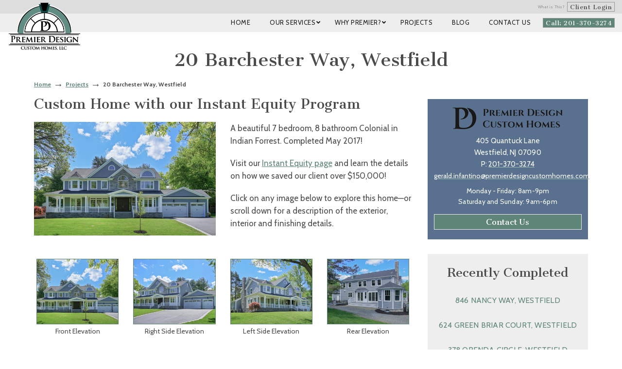

--- FILE ---
content_type: text/html; charset=UTF-8
request_url: https://premierdesigncustomhomes.com/project/20-barchester-way-westfield/
body_size: 30882
content:

<!DOCTYPE html>
<html lang="en">
    <head>
        <meta charset="utf-8">
        <meta http-equiv="X-UA-Compatible" content="IE=edge">
        <meta name="viewport" content="width=device-width, initial-scale=1">
        <!-- The above 3 meta tags *must* come first in the head; any other head content must come *after* these tags -->

        <link rel="shortcut icon" href="https://premierdesigncustomhomes.com/wp-content/themes/premierdesign/assets/images/favicon.ico" />
        <!-- Google Fonts -->
        <link href="https://fonts.googleapis.com/css?family=Cabin:400,500,600,700" rel="stylesheet">
        <link href="https://fonts.googleapis.com/css?family=Cantata+One" rel="stylesheet"> 
        <link href="https://fonts.googleapis.com/css?family=Homemade+Apple" rel="stylesheet"> 

        <!-- FontAwesome -->
        <link href="https://premierdesigncustomhomes.com/wp-content/themes/premierdesign/assets/css/font-awesome.css" rel="stylesheet">

        <!-- Bootstrap -->
        <link href="https://premierdesigncustomhomes.com/wp-content/themes/premierdesign/assets/css/bootstrap.min.css" rel="stylesheet">

        <!-- Animate -->
        <link rel="stylesheet" type="text/css" media="all" href="https://premierdesigncustomhomes.com/wp-content/themes/premierdesign/assets/css/animate.css" />

        <!-- Menu -->
        <link rel="stylesheet" type="text/css" media="all" href="https://premierdesigncustomhomes.com/wp-content/themes/premierdesign/assets/css/webslidemenu.css" />

        <!-- Owlcarousel -->
        <link rel="stylesheet" type="text/css" media="all" href="https://premierdesigncustomhomes.com/wp-content/themes/premierdesign/assets/css/owl.carousel.min.css" />

        <!-- Slider css -->
        <link href="https://premierdesigncustomhomes.com/wp-content/themes/premierdesign/assets/css/slick.css" rel="stylesheet">

        <link href="https://premierdesigncustomhomes.com/wp-content/themes/premierdesign/assets/css/style.css" rel="stylesheet">
        <link href="https://premierdesigncustomhomes.com/wp-content/themes/premierdesign/assets/css/custom.css" rel="stylesheet">
                    <link href="https://premierdesigncustomhomes.com/wp-content/themes/premierdesign/assets/css/print.css" rel="stylesheet" type="text/css" media="print, handheld" >
                
        
        <script>(function(html){html.className = html.className.replace(/\bno-js\b/,'js')})(document.documentElement);</script>
<meta name='robots' content='index, follow, max-image-preview:large, max-snippet:-1, max-video-preview:-1' />
	<style>img:is([sizes="auto" i], [sizes^="auto," i]) { contain-intrinsic-size: 3000px 1500px }</style>
	
	<!-- This site is optimized with the Yoast SEO plugin v26.8 - https://yoast.com/product/yoast-seo-wordpress/ -->
	<title>20 Barchester Way, Westfield - Premier Design Custom Homes</title>
	<meta name="description" content="Completed May 2017! A beautiful 7 bedroom, 8 bathroom Colonial in Indian Forrest." />
	<link rel="canonical" href="https://premierdesigncustomhomes.com/project/20-barchester-way-westfield/" />
	<meta property="og:locale" content="en_US" />
	<meta property="og:type" content="article" />
	<meta property="og:title" content="20 Barchester Way, Westfield - Premier Design Custom Homes" />
	<meta property="og:description" content="Completed May 2017! A beautiful 7 bedroom, 8 bathroom Colonial in Indian Forrest." />
	<meta property="og:url" content="https://premierdesigncustomhomes.com/project/20-barchester-way-westfield/" />
	<meta property="og:site_name" content="Premier Design Custom Homes" />
	<meta property="article:publisher" content="https://www.facebook.com/PDCustomHomes" />
	<meta property="article:modified_time" content="2019-04-12T14:35:20+00:00" />
	<meta property="og:image" content="https://premierdesigncustomhomes.com/wp-content/uploads/2017/05/20-Barchester-Front-Elevation-1-e1499476439465.jpg" />
	<meta property="og:image:width" content="1200" />
	<meta property="og:image:height" content="798" />
	<meta property="og:image:type" content="image/jpeg" />
	<meta name="twitter:card" content="summary_large_image" />
	<meta name="twitter:site" content="@PremierDCH" />
	<script type="application/ld+json" class="yoast-schema-graph">{"@context":"https://schema.org","@graph":[{"@type":"WebPage","@id":"https://premierdesigncustomhomes.com/project/20-barchester-way-westfield/","url":"https://premierdesigncustomhomes.com/project/20-barchester-way-westfield/","name":"20 Barchester Way, Westfield - Premier Design Custom Homes","isPartOf":{"@id":"https://premierdesigncustomhomes.com/#website"},"primaryImageOfPage":{"@id":"https://premierdesigncustomhomes.com/project/20-barchester-way-westfield/#primaryimage"},"image":{"@id":"https://premierdesigncustomhomes.com/project/20-barchester-way-westfield/#primaryimage"},"thumbnailUrl":"https://premierdesigncustomhomes.com/wp-content/uploads/2017/05/20-Barchester-Front-Elevation-1-e1499476439465.jpg","datePublished":"2017-05-16T13:22:08+00:00","dateModified":"2019-04-12T14:35:20+00:00","description":"Completed May 2017! A beautiful 7 bedroom, 8 bathroom Colonial in Indian Forrest.","breadcrumb":{"@id":"https://premierdesigncustomhomes.com/project/20-barchester-way-westfield/#breadcrumb"},"inLanguage":"en-US","potentialAction":[{"@type":"ReadAction","target":["https://premierdesigncustomhomes.com/project/20-barchester-way-westfield/"]}]},{"@type":"ImageObject","inLanguage":"en-US","@id":"https://premierdesigncustomhomes.com/project/20-barchester-way-westfield/#primaryimage","url":"https://premierdesigncustomhomes.com/wp-content/uploads/2017/05/20-Barchester-Front-Elevation-1-e1499476439465.jpg","contentUrl":"https://premierdesigncustomhomes.com/wp-content/uploads/2017/05/20-Barchester-Front-Elevation-1-e1499476439465.jpg","width":1100,"height":732,"caption":"20 Barchester Front Elevation"},{"@type":"BreadcrumbList","@id":"https://premierdesigncustomhomes.com/project/20-barchester-way-westfield/#breadcrumb","itemListElement":[{"@type":"ListItem","position":1,"name":"Home","item":"https://premierdesigncustomhomes.com/"},{"@type":"ListItem","position":2,"name":"20 Barchester Way, Westfield"}]},{"@type":"WebSite","@id":"https://premierdesigncustomhomes.com/#website","url":"https://premierdesigncustomhomes.com/","name":"Premier Design Custom Homes","description":"Custom Luxury Homes and Renovations Westfield NJ and Surrounding Areas","publisher":{"@id":"https://premierdesigncustomhomes.com/#organization"},"potentialAction":[{"@type":"SearchAction","target":{"@type":"EntryPoint","urlTemplate":"https://premierdesigncustomhomes.com/?s={search_term_string}"},"query-input":{"@type":"PropertyValueSpecification","valueRequired":true,"valueName":"search_term_string"}}],"inLanguage":"en-US"},{"@type":"Organization","@id":"https://premierdesigncustomhomes.com/#organization","name":"Premier Design Custom Homes","url":"https://premierdesigncustomhomes.com/","logo":{"@type":"ImageObject","inLanguage":"en-US","@id":"https://premierdesigncustomhomes.com/#/schema/logo/image/","url":"https://premierdesigncustomhomes.com/wp-content/uploads/2017/06/Premier-Design-Custom-Homes-1.png","contentUrl":"https://premierdesigncustomhomes.com/wp-content/uploads/2017/06/Premier-Design-Custom-Homes-1.png","width":600,"height":400,"caption":"Premier Design Custom Homes"},"image":{"@id":"https://premierdesigncustomhomes.com/#/schema/logo/image/"},"sameAs":["https://www.facebook.com/PDCustomHomes","https://x.com/PremierDCH","https://www.linkedin.com/in/gerald-infantino-3910294b/","https://www.youtube.com/channel/UC-0PwL3k8BcVMTLG-cgnRGQ"]}]}</script>
	<!-- / Yoast SEO plugin. -->


<link rel='dns-prefetch' href='//fonts.googleapis.com' />
<link href='https://fonts.gstatic.com' crossorigin rel='preconnect' />
<link rel="alternate" type="application/rss+xml" title="Premier Design Custom Homes &raquo; Feed" href="https://premierdesigncustomhomes.com/feed/" />
<link rel="alternate" type="application/rss+xml" title="Premier Design Custom Homes &raquo; Comments Feed" href="https://premierdesigncustomhomes.com/comments/feed/" />
<script type="text/javascript">
/* <![CDATA[ */
window._wpemojiSettings = {"baseUrl":"https:\/\/s.w.org\/images\/core\/emoji\/16.0.1\/72x72\/","ext":".png","svgUrl":"https:\/\/s.w.org\/images\/core\/emoji\/16.0.1\/svg\/","svgExt":".svg","source":{"concatemoji":"https:\/\/premierdesigncustomhomes.com\/wp-includes\/js\/wp-emoji-release.min.js"}};
/*! This file is auto-generated */
!function(s,n){var o,i,e;function c(e){try{var t={supportTests:e,timestamp:(new Date).valueOf()};sessionStorage.setItem(o,JSON.stringify(t))}catch(e){}}function p(e,t,n){e.clearRect(0,0,e.canvas.width,e.canvas.height),e.fillText(t,0,0);var t=new Uint32Array(e.getImageData(0,0,e.canvas.width,e.canvas.height).data),a=(e.clearRect(0,0,e.canvas.width,e.canvas.height),e.fillText(n,0,0),new Uint32Array(e.getImageData(0,0,e.canvas.width,e.canvas.height).data));return t.every(function(e,t){return e===a[t]})}function u(e,t){e.clearRect(0,0,e.canvas.width,e.canvas.height),e.fillText(t,0,0);for(var n=e.getImageData(16,16,1,1),a=0;a<n.data.length;a++)if(0!==n.data[a])return!1;return!0}function f(e,t,n,a){switch(t){case"flag":return n(e,"\ud83c\udff3\ufe0f\u200d\u26a7\ufe0f","\ud83c\udff3\ufe0f\u200b\u26a7\ufe0f")?!1:!n(e,"\ud83c\udde8\ud83c\uddf6","\ud83c\udde8\u200b\ud83c\uddf6")&&!n(e,"\ud83c\udff4\udb40\udc67\udb40\udc62\udb40\udc65\udb40\udc6e\udb40\udc67\udb40\udc7f","\ud83c\udff4\u200b\udb40\udc67\u200b\udb40\udc62\u200b\udb40\udc65\u200b\udb40\udc6e\u200b\udb40\udc67\u200b\udb40\udc7f");case"emoji":return!a(e,"\ud83e\udedf")}return!1}function g(e,t,n,a){var r="undefined"!=typeof WorkerGlobalScope&&self instanceof WorkerGlobalScope?new OffscreenCanvas(300,150):s.createElement("canvas"),o=r.getContext("2d",{willReadFrequently:!0}),i=(o.textBaseline="top",o.font="600 32px Arial",{});return e.forEach(function(e){i[e]=t(o,e,n,a)}),i}function t(e){var t=s.createElement("script");t.src=e,t.defer=!0,s.head.appendChild(t)}"undefined"!=typeof Promise&&(o="wpEmojiSettingsSupports",i=["flag","emoji"],n.supports={everything:!0,everythingExceptFlag:!0},e=new Promise(function(e){s.addEventListener("DOMContentLoaded",e,{once:!0})}),new Promise(function(t){var n=function(){try{var e=JSON.parse(sessionStorage.getItem(o));if("object"==typeof e&&"number"==typeof e.timestamp&&(new Date).valueOf()<e.timestamp+604800&&"object"==typeof e.supportTests)return e.supportTests}catch(e){}return null}();if(!n){if("undefined"!=typeof Worker&&"undefined"!=typeof OffscreenCanvas&&"undefined"!=typeof URL&&URL.createObjectURL&&"undefined"!=typeof Blob)try{var e="postMessage("+g.toString()+"("+[JSON.stringify(i),f.toString(),p.toString(),u.toString()].join(",")+"));",a=new Blob([e],{type:"text/javascript"}),r=new Worker(URL.createObjectURL(a),{name:"wpTestEmojiSupports"});return void(r.onmessage=function(e){c(n=e.data),r.terminate(),t(n)})}catch(e){}c(n=g(i,f,p,u))}t(n)}).then(function(e){for(var t in e)n.supports[t]=e[t],n.supports.everything=n.supports.everything&&n.supports[t],"flag"!==t&&(n.supports.everythingExceptFlag=n.supports.everythingExceptFlag&&n.supports[t]);n.supports.everythingExceptFlag=n.supports.everythingExceptFlag&&!n.supports.flag,n.DOMReady=!1,n.readyCallback=function(){n.DOMReady=!0}}).then(function(){return e}).then(function(){var e;n.supports.everything||(n.readyCallback(),(e=n.source||{}).concatemoji?t(e.concatemoji):e.wpemoji&&e.twemoji&&(t(e.twemoji),t(e.wpemoji)))}))}((window,document),window._wpemojiSettings);
/* ]]> */
</script>
<style id='wp-emoji-styles-inline-css' type='text/css'>

	img.wp-smiley, img.emoji {
		display: inline !important;
		border: none !important;
		box-shadow: none !important;
		height: 1em !important;
		width: 1em !important;
		margin: 0 0.07em !important;
		vertical-align: -0.1em !important;
		background: none !important;
		padding: 0 !important;
	}
</style>
<style id='wp-block-library-inline-css' type='text/css'>
:root{--wp-admin-theme-color:#007cba;--wp-admin-theme-color--rgb:0,124,186;--wp-admin-theme-color-darker-10:#006ba1;--wp-admin-theme-color-darker-10--rgb:0,107,161;--wp-admin-theme-color-darker-20:#005a87;--wp-admin-theme-color-darker-20--rgb:0,90,135;--wp-admin-border-width-focus:2px;--wp-block-synced-color:#7a00df;--wp-block-synced-color--rgb:122,0,223;--wp-bound-block-color:var(--wp-block-synced-color)}@media (min-resolution:192dpi){:root{--wp-admin-border-width-focus:1.5px}}.wp-element-button{cursor:pointer}:root{--wp--preset--font-size--normal:16px;--wp--preset--font-size--huge:42px}:root .has-very-light-gray-background-color{background-color:#eee}:root .has-very-dark-gray-background-color{background-color:#313131}:root .has-very-light-gray-color{color:#eee}:root .has-very-dark-gray-color{color:#313131}:root .has-vivid-green-cyan-to-vivid-cyan-blue-gradient-background{background:linear-gradient(135deg,#00d084,#0693e3)}:root .has-purple-crush-gradient-background{background:linear-gradient(135deg,#34e2e4,#4721fb 50%,#ab1dfe)}:root .has-hazy-dawn-gradient-background{background:linear-gradient(135deg,#faaca8,#dad0ec)}:root .has-subdued-olive-gradient-background{background:linear-gradient(135deg,#fafae1,#67a671)}:root .has-atomic-cream-gradient-background{background:linear-gradient(135deg,#fdd79a,#004a59)}:root .has-nightshade-gradient-background{background:linear-gradient(135deg,#330968,#31cdcf)}:root .has-midnight-gradient-background{background:linear-gradient(135deg,#020381,#2874fc)}.has-regular-font-size{font-size:1em}.has-larger-font-size{font-size:2.625em}.has-normal-font-size{font-size:var(--wp--preset--font-size--normal)}.has-huge-font-size{font-size:var(--wp--preset--font-size--huge)}.has-text-align-center{text-align:center}.has-text-align-left{text-align:left}.has-text-align-right{text-align:right}#end-resizable-editor-section{display:none}.aligncenter{clear:both}.items-justified-left{justify-content:flex-start}.items-justified-center{justify-content:center}.items-justified-right{justify-content:flex-end}.items-justified-space-between{justify-content:space-between}.screen-reader-text{border:0;clip-path:inset(50%);height:1px;margin:-1px;overflow:hidden;padding:0;position:absolute;width:1px;word-wrap:normal!important}.screen-reader-text:focus{background-color:#ddd;clip-path:none;color:#444;display:block;font-size:1em;height:auto;left:5px;line-height:normal;padding:15px 23px 14px;text-decoration:none;top:5px;width:auto;z-index:100000}html :where(.has-border-color){border-style:solid}html :where([style*=border-top-color]){border-top-style:solid}html :where([style*=border-right-color]){border-right-style:solid}html :where([style*=border-bottom-color]){border-bottom-style:solid}html :where([style*=border-left-color]){border-left-style:solid}html :where([style*=border-width]){border-style:solid}html :where([style*=border-top-width]){border-top-style:solid}html :where([style*=border-right-width]){border-right-style:solid}html :where([style*=border-bottom-width]){border-bottom-style:solid}html :where([style*=border-left-width]){border-left-style:solid}html :where(img[class*=wp-image-]){height:auto;max-width:100%}:where(figure){margin:0 0 1em}html :where(.is-position-sticky){--wp-admin--admin-bar--position-offset:var(--wp-admin--admin-bar--height,0px)}@media screen and (max-width:600px){html :where(.is-position-sticky){--wp-admin--admin-bar--position-offset:0px}}
</style>
<style id='classic-theme-styles-inline-css' type='text/css'>
/*! This file is auto-generated */
.wp-block-button__link{color:#fff;background-color:#32373c;border-radius:9999px;box-shadow:none;text-decoration:none;padding:calc(.667em + 2px) calc(1.333em + 2px);font-size:1.125em}.wp-block-file__button{background:#32373c;color:#fff;text-decoration:none}
</style>
<link rel='stylesheet' id='contact-form-7-css' href='https://premierdesigncustomhomes.com/wp-content/plugins/contact-form-7/includes/css/styles.css' type='text/css' media='all' />
<link rel='stylesheet' id='twentyseventeen-fonts-css' href='https://fonts.googleapis.com/css?family=Libre+Franklin%3A300%2C300i%2C400%2C400i%2C600%2C600i%2C800%2C800i&#038;subset=latin%2Clatin-ext' type='text/css' media='all' />
<link rel='stylesheet' id='twentyseventeen-style-css' href='https://premierdesigncustomhomes.com/wp-content/themes/premierdesign/style.css' type='text/css' media='all' />
<!--[if lt IE 9]>
<link rel='stylesheet' id='twentyseventeen-ie8-css' href='https://premierdesigncustomhomes.com/wp-content/themes/premierdesign/assets/css/ie8.css' type='text/css' media='all' />
<![endif]-->
<link rel='stylesheet' id='wp-pagenavi-css' href='https://premierdesigncustomhomes.com/wp-content/plugins/wp-pagenavi/pagenavi-css.css' type='text/css' media='all' />
<link rel='stylesheet' id='ubermenu-css' href='https://premierdesigncustomhomes.com/wp-content/plugins/ubermenu/pro/assets/css/ubermenu.min.css' type='text/css' media='all' />
<link rel='stylesheet' id='ubermenu-silver-tabs-css' href='https://premierdesigncustomhomes.com/wp-content/plugins/ubermenu/pro/assets/css/skins/silvertabs.css' type='text/css' media='all' />
<link rel='stylesheet' id='ubermenu-font-awesome-all-css' href='https://premierdesigncustomhomes.com/wp-content/plugins/ubermenu/assets/fontawesome/css/all.min.css' type='text/css' media='all' />
<!--[if lt IE 9]>
<script type="text/javascript" src="https://premierdesigncustomhomes.com/wp-content/themes/premierdesign/assets/js/html5.js" id="html5-js"></script>
<![endif]-->
<script type="text/javascript" src="https://premierdesigncustomhomes.com/wp-includes/js/jquery/jquery.min.js" id="jquery-core-js"></script>
<script type="text/javascript" src="https://premierdesigncustomhomes.com/wp-includes/js/jquery/jquery-migrate.min.js" id="jquery-migrate-js"></script>
<link rel="https://api.w.org/" href="https://premierdesigncustomhomes.com/wp-json/" /><link rel="EditURI" type="application/rsd+xml" title="RSD" href="https://premierdesigncustomhomes.com/xmlrpc.php?rsd" />
<meta name="generator" content="WordPress 6.8.2" />
<link rel='shortlink' href='https://premierdesigncustomhomes.com/?p=146' />
<link rel="alternate" title="oEmbed (JSON)" type="application/json+oembed" href="https://premierdesigncustomhomes.com/wp-json/oembed/1.0/embed?url=https%3A%2F%2Fpremierdesigncustomhomes.com%2Fproject%2F20-barchester-way-westfield%2F" />
<link rel="alternate" title="oEmbed (XML)" type="text/xml+oembed" href="https://premierdesigncustomhomes.com/wp-json/oembed/1.0/embed?url=https%3A%2F%2Fpremierdesigncustomhomes.com%2Fproject%2F20-barchester-way-westfield%2F&#038;format=xml" />
<script>
  (function(i,s,o,g,r,a,m){i['GoogleAnalyticsObject']=r;i[r]=i[r]||function(){
  (i[r].q=i[r].q||[]).push(arguments)},i[r].l=1*new Date();a=s.createElement(o),
  m=s.getElementsByTagName(o)[0];a.async=1;a.src=g;m.parentNode.insertBefore(a,m)
  })(window,document,'script','https://www.google-analytics.com/analytics.js','ga');

  ga('create', 'UA-44156114-1', 'auto');
  ga('send', 'pageview');

</script>

<meta name="google-site-verification" content="f62_djL6Rk8rHaZzCY9EJCYrJQwKW7I7qm4IDToAnPA" />

<!-- Google tag (gtag.js) -->
<script async src="https://www.googletagmanager.com/gtag/js?id=G-SR5VCBC1GK"></script>
<script>
  window.dataLayer = window.dataLayer || [];
  function gtag(){dataLayer.push(arguments);}
  gtag('js', new Date());

  gtag('config', 'G-SR5VCBC1GK');
</script><script src="https://www.google.com/recaptcha/api.js" async defer></script>
<style type="text/css" id="simple-css-output">.services-small-section { border: none;}.services-video.quality-video { max-width: 650px; padding: 0 0 40px 0;}.quality-video { float:none; clear: both!important; padding: 40px 0 0px 0; margin: auto;}.testimonials-video.quality-video { max-width: 650px; padding: 0 0 40px 0;}.blog-inner .blog-text h3 { margin-top:40px;}ul.project-all li p strong { font-size: 13px;}</style><style id="ubermenu-custom-generated-css">
/** Font Awesome 4 Compatibility **/
.fa{font-style:normal;font-variant:normal;font-weight:normal;font-family:FontAwesome;}

/** UberMenu Custom Menu Styles (Customizer) **/
/* main */
 .ubermenu-main.ubermenu-transition-slide .ubermenu-active > .ubermenu-submenu.ubermenu-submenu-type-mega,.ubermenu-main:not(.ubermenu-transition-slide) .ubermenu-submenu.ubermenu-submenu-type-mega,.ubermenu .ubermenu-force > .ubermenu-submenu { max-height:800px; }
 .ubermenu.ubermenu-main .ubermenu-item-level-0:hover > .ubermenu-target, .ubermenu-main .ubermenu-item-level-0.ubermenu-active > .ubermenu-target { color:#4a4a4a; }
 .ubermenu-main .ubermenu-item-level-0.ubermenu-current-menu-item > .ubermenu-target, .ubermenu-main .ubermenu-item-level-0.ubermenu-current-menu-parent > .ubermenu-target, .ubermenu-main .ubermenu-item-level-0.ubermenu-current-menu-ancestor > .ubermenu-target { color:#4a4a4a; }
 .ubermenu-main .ubermenu-submenu.ubermenu-submenu-drop { background-color:#5f8577; border:1px solid #164c31; color:#ffffff; }
 .ubermenu-main .ubermenu-submenu .ubermenu-highlight { color:#4a4a4a; }
 .ubermenu-main .ubermenu-item-normal > .ubermenu-target,.ubermenu-main .ubermenu-submenu .ubermenu-target,.ubermenu-main .ubermenu-submenu .ubermenu-nonlink,.ubermenu-main .ubermenu-submenu .ubermenu-widget,.ubermenu-main .ubermenu-submenu .ubermenu-custom-content-padded,.ubermenu-main .ubermenu-submenu .ubermenu-retractor,.ubermenu-main .ubermenu-submenu .ubermenu-colgroup .ubermenu-column,.ubermenu-main .ubermenu-submenu.ubermenu-submenu-type-stack > .ubermenu-item-normal > .ubermenu-target,.ubermenu-main .ubermenu-submenu.ubermenu-submenu-padded { padding:40px; }
 .ubermenu .ubermenu-grid-row { padding-right:40px; }
 .ubermenu .ubermenu-grid-row .ubermenu-target { padding-right:0; }


/** UberMenu Custom Menu Item Styles (Menu Item Settings) **/
/* 96 */     .ubermenu .ubermenu-active > .ubermenu-submenu.ubermenu-submenu-id-96 { padding:20px; }
             .ubermenu .ubermenu-item.ubermenu-item-96 > .ubermenu-target { background:#5f8577; }
             .ubermenu .ubermenu-item.ubermenu-item-96.ubermenu-active > .ubermenu-target, .ubermenu .ubermenu-item.ubermenu-item-96:hover > .ubermenu-target, .ubermenu .ubermenu-submenu .ubermenu-item.ubermenu-item-96.ubermenu-active > .ubermenu-target, .ubermenu .ubermenu-submenu .ubermenu-item.ubermenu-item-96:hover > .ubermenu-target { color:#ffffff; }
             .ubermenu .ubermenu-submenu.ubermenu-submenu-id-96 .ubermenu-target, .ubermenu .ubermenu-submenu.ubermenu-submenu-id-96 .ubermenu-target > .ubermenu-target-description { color:#ffffff; }
/* 92 */     .ubermenu .ubermenu-active > .ubermenu-submenu.ubermenu-submenu-id-92 { padding:20px; }

/* Status: Loaded from Transient */

</style><style type="text/css">.recentcomments a{display:inline !important;padding:0 !important;margin:0 !important;}</style>		<style type="text/css" id="wp-custom-css">
			.fifty {
	max-width:50%;
		float:left;
	display:block;
	border:2px #fff solid;
}		</style>
		        <!-- HTML5 shim and Respond.js for IE8 support of HTML5 elements and media queries -->
        <!-- WARNING: Respond.js doesn't work if you view the page via file:// -->
        <!--[if lt IE 9]>
          <script src="https://oss.maxcdn.com/html5shiv/3.7.3/html5shiv.min.js"></script>
          <script src="https://oss.maxcdn.com/respond/1.4.2/respond.min.js"></script>
        <![endif]-->
    </head>
    <body>
        <div class="wsmenucontainer clearfix">
            <div class="overlapblackbg"></div>
            <header class="home navbar-fixed-top">
                                    <div class="header-top">
                        <div class="container">
                            <div class="pull-right text-right">
                                <p><a href="https://premierdesigncustomhomes.com/online-project-management-tool/" title="What is This?" target="_blank">What is This?</a></p>
                                <a class="btn" href="https://premierdch.co-construct.com/app/skins/premierdch/default.aspx" title="Client Login" target="_blank">Client Login</a>
                            </div>
                        </div>
                    </div>
                                <div class="container">
                    <div class="logo">
                        <a href="https://premierdesigncustomhomes.com" class="logo-large" title="Premier Design Custom Homes"><img src="https://premierdesigncustomhomes.com/wp-content/uploads/2017/06/Premier-Design-Custom-Homes-1.png" alt="Premier Design Custom Homes" width="auto" height="auto" /></a>	
                        <a href="https://premierdesigncustomhomes.com" class="logo-small" title="Premier Design Custom Homes"><img src="https://premierdesigncustomhomes.com/wp-content/uploads/2017/05/logo-small.png" alt="Premier Design Custom Homes" width="auto" height="auto" /></a>	
                    </div>
                    <div class="navigation">
                        <div class="wsmobileheader clearfix"> <a id="wsnavtoggle" class="animated-arrow"><span></span></a></div>
                                                    <a class="btn pull-right" href="tel:201-370-3274" title="201-370-3274">Call: 201-370-3274</a>
                                                <nav class="wsmenu clearfix">
                            
<!-- UberMenu [Configuration:main] [Theme Loc:] [Integration:api] -->
<!-- [UberMenu Responsive Toggle Disabled] --> <nav id="ubermenu-main-5" class="ubermenu ubermenu-nojs ubermenu-main ubermenu-menu-5 ubermenu-responsive ubermenu-responsive-single-column ubermenu-responsive-default ubermenu-responsive-nocollapse ubermenu-horizontal ubermenu-transition-fade ubermenu-trigger-hover_intent ubermenu-skin-silver-tabs  ubermenu-bar-align-left ubermenu-items-align-left ubermenu-bound ubermenu-sub-indicators ubermenu-retractors-responsive ubermenu-submenu-indicator-closes"><ul id="ubermenu-nav-main-5" class="ubermenu-nav" data-title="Header menu"><li id="menu-item-93" class="ubermenu-item ubermenu-item-type-post_type ubermenu-item-object-page ubermenu-item-home ubermenu-item-93 ubermenu-item-level-0 ubermenu-column ubermenu-column-auto" ><a class="ubermenu-target ubermenu-item-layout-default ubermenu-item-layout-text_only" href="https://premierdesigncustomhomes.com/" tabindex="0"><span class="ubermenu-target-title ubermenu-target-text">Home</span></a></li><li id="menu-item-96" class="ubermenu-item ubermenu-item-type-post_type ubermenu-item-object-page ubermenu-item-has-children ubermenu-item-96 ubermenu-item-level-0 ubermenu-column ubermenu-column-auto ubermenu-has-submenu-drop ubermenu-has-submenu-mega" ><a class="ubermenu-target ubermenu-item-layout-default ubermenu-item-layout-text_only" href="https://premierdesigncustomhomes.com/westfield-builders/" tabindex="0"><span class="ubermenu-target-title ubermenu-target-text">Our Services</span><i class='ubermenu-sub-indicator fas fa-angle-down'></i></a><ul  class="ubermenu-submenu ubermenu-submenu-id-96 ubermenu-submenu-type-mega ubermenu-submenu-drop ubermenu-submenu-align-full_width ubermenu-submenu-content-align-center ubermenu-autoclear ubermenu-submenu-retractor-top"  ><li class="ubermenu-retractor ubermenu-retractor-mobile"><i class="fas fa-times"></i> Close</li><li id="menu-item-1207" class="ubermenu-item ubermenu-item-type-post_type ubermenu-item-object-page ubermenu-item-1207 ubermenu-item-auto ubermenu-item-header ubermenu-item-level-1 ubermenu-column ubermenu-column-1-5" ><a class="ubermenu-target ubermenu-target-with-image ubermenu-item-layout-default ubermenu-item-layout-image_left" href="https://premierdesigncustomhomes.com/nj-custom-homes/"><img class="ubermenu-image ubermenu-image-size-full" src="https://premierdesigncustomhomes.com/wp-content/uploads/2017/08/build-a-custom-home.jpg" width="178" height="125" alt=""  /><span class="ubermenu-target-title ubermenu-target-text">Build a Custom Home with Our Instant Equity Program</span><span class="ubermenu-target-divider"> – </span><span class="ubermenu-target-description ubermenu-target-text">At least $125,000 in equity on the day you move in…</span></a></li><li id="menu-item-1206" class="ubermenu-item ubermenu-item-type-post_type ubermenu-item-object-page ubermenu-item-1206 ubermenu-item-auto ubermenu-item-header ubermenu-item-level-1 ubermenu-column ubermenu-column-1-5" ><a class="ubermenu-target ubermenu-target-with-image ubermenu-item-layout-default ubermenu-item-layout-image_left" href="https://premierdesigncustomhomes.com/build-custom-home/"><img class="ubermenu-image ubermenu-image-size-full" src="https://premierdesigncustomhomes.com/wp-content/uploads/2017/08/custom-homes.jpg" width="178" height="125" alt=""  /><span class="ubermenu-target-title ubermenu-target-text">Build a Custom Home on Your Land</span><span class="ubermenu-target-divider"> – </span><span class="ubermenu-target-description ubermenu-target-text">We’ll guide you through the entire process…</span></a></li><li id="menu-item-1204" class="ubermenu-item ubermenu-item-type-post_type ubermenu-item-object-page ubermenu-item-1204 ubermenu-item-auto ubermenu-item-header ubermenu-item-level-1 ubermenu-column ubermenu-column-1-5" ><a class="ubermenu-target ubermenu-target-with-image ubermenu-item-layout-default ubermenu-item-layout-image_left" href="https://premierdesigncustomhomes.com/renovation/"><img class="ubermenu-image ubermenu-image-size-full" src="https://premierdesigncustomhomes.com/wp-content/uploads/2017/08/renovation_home.jpg" width="178" height="125" alt=""  /><span class="ubermenu-target-title ubermenu-target-text">Renovate an Existing Home</span><span class="ubermenu-target-divider"> – </span><span class="ubermenu-target-description ubermenu-target-text">From kitchen redesigns to basement upgrades…</span></a></li><li id="menu-item-1203" class="ubermenu-item ubermenu-item-type-post_type ubermenu-item-object-page ubermenu-item-1203 ubermenu-item-auto ubermenu-item-header ubermenu-item-level-1 ubermenu-column ubermenu-column-1-5" ><a class="ubermenu-target ubermenu-target-with-image ubermenu-item-layout-default ubermenu-item-layout-image_left" href="https://premierdesigncustomhomes.com/commercial-construction/"><img class="ubermenu-image ubermenu-image-size-full" src="https://premierdesigncustomhomes.com/wp-content/uploads/2017/08/services-4.png" width="178" height="125" alt=""  /><span class="ubermenu-target-title ubermenu-target-text">Develop Commercial Property</span><span class="ubermenu-target-divider"> – </span><span class="ubermenu-target-description ubermenu-target-text">From planning to construction to inspections…</span></a></li><li id="menu-item-1205" class="ubermenu-item ubermenu-item-type-post_type ubermenu-item-object-page ubermenu-item-1205 ubermenu-item-auto ubermenu-item-header ubermenu-item-level-1 ubermenu-column ubermenu-column-1-5" ><a class="ubermenu-target ubermenu-target-with-image ubermenu-item-layout-default ubermenu-item-layout-image_left" href="https://premierdesigncustomhomes.com/sell-your-home/"><img class="ubermenu-image ubermenu-image-size-full" src="https://premierdesigncustomhomes.com/wp-content/uploads/2017/08/services-5.png" width="178" height="125" alt=""  /><span class="ubermenu-target-title ubermenu-target-text">Sell Us Your Home</span><span class="ubermenu-target-divider"> – </span><span class="ubermenu-target-description ubermenu-target-text">Avoid realtor fees, staging and open houses…</span></a></li></ul></li><li id="menu-item-92" class="ubermenu-item ubermenu-item-type-post_type ubermenu-item-object-page ubermenu-item-has-children ubermenu-item-92 ubermenu-item-level-0 ubermenu-column ubermenu-column-auto ubermenu-has-submenu-drop ubermenu-has-submenu-mega" ><a class="ubermenu-target ubermenu-item-layout-default ubermenu-item-layout-text_only" href="https://premierdesigncustomhomes.com/new-home-construction/" tabindex="0"><span class="ubermenu-target-title ubermenu-target-text">Why Premier?</span><i class='ubermenu-sub-indicator fas fa-angle-down'></i></a><ul  class="ubermenu-submenu ubermenu-submenu-id-92 ubermenu-submenu-type-mega ubermenu-submenu-drop ubermenu-submenu-align-left_edge_bar ubermenu-submenu-content-align-left ubermenu-autoclear ubermenu-submenu-retractor-top"  ><li class="ubermenu-retractor ubermenu-retractor-mobile"><i class="fas fa-times"></i> Close</li><li id="menu-item-1249" class="ubermenu-item ubermenu-item-type-post_type ubermenu-item-object-page ubermenu-item-1249 ubermenu-item-auto ubermenu-item-header ubermenu-item-level-1 ubermenu-column ubermenu-column-1-3" ><a class="ubermenu-target ubermenu-target-with-image ubermenu-item-layout-default ubermenu-item-layout-image_left" href="https://premierdesigncustomhomes.com/new-home-construction/"><img class="ubermenu-image ubermenu-image-size-full" src="https://premierdesigncustomhomes.com/wp-content/uploads/2017/08/why-premier-1.jpg" width="236" height="167" alt="Custom Home - Westfield NJ"  /><span class="ubermenu-target-title ubermenu-target-text">Why Premier?</span><span class="ubermenu-target-divider"> – </span><span class="ubermenu-target-description ubermenu-target-text">Instant equity and superior quality…</span></a></li><li id="menu-item-1208" class="ubermenu-item ubermenu-item-type-post_type ubermenu-item-object-page ubermenu-item-1208 ubermenu-item-auto ubermenu-item-header ubermenu-item-level-1 ubermenu-column ubermenu-column-1-3" ><a class="ubermenu-target ubermenu-target-with-image ubermenu-item-layout-default ubermenu-item-layout-image_left" href="https://premierdesigncustomhomes.com/about-us/"><img class="ubermenu-image ubermenu-image-size-full" src="https://premierdesigncustomhomes.com/wp-content/uploads/2017/08/Jerry-Infantino.jpg" width="236" height="167" alt=""  /><span class="ubermenu-target-title ubermenu-target-text">About Us</span><span class="ubermenu-target-divider"> – </span><span class="ubermenu-target-description ubermenu-target-text">Jerry and our team of contractors and designers…</span></a></li><li id="menu-item-1210" class="ubermenu-item ubermenu-item-type-post_type ubermenu-item-object-page ubermenu-item-1210 ubermenu-item-auto ubermenu-item-header ubermenu-item-level-1 ubermenu-column ubermenu-column-1-3" ><a class="ubermenu-target ubermenu-target-with-image ubermenu-item-layout-default ubermenu-item-layout-image_left" href="https://premierdesigncustomhomes.com/testimonials/"><img class="ubermenu-image ubermenu-image-size-full" src="https://premierdesigncustomhomes.com/wp-content/uploads/2017/08/testimonials.jpg" width="236" height="167" alt=""  /><span class="ubermenu-target-title ubermenu-target-text">Testimonials</span><span class="ubermenu-target-divider"> – </span><span class="ubermenu-target-description ubermenu-target-text">“Jerry was a ‘trusted partner and guide’…”</span></a></li></ul></li><li id="menu-item-91" class="ubermenu-item ubermenu-item-type-post_type ubermenu-item-object-page ubermenu-item-91 ubermenu-item-level-0 ubermenu-column ubermenu-column-auto" ><a class="ubermenu-target ubermenu-item-layout-default ubermenu-item-layout-text_only" href="https://premierdesigncustomhomes.com/projects/" tabindex="0"><span class="ubermenu-target-title ubermenu-target-text">Projects</span></a></li><li id="menu-item-94" class="ubermenu-item ubermenu-item-type-post_type ubermenu-item-object-page ubermenu-item-94 ubermenu-item-level-0 ubermenu-column ubermenu-column-auto" ><a class="ubermenu-target ubermenu-item-layout-default ubermenu-item-layout-text_only" href="https://premierdesigncustomhomes.com/custom-home-blog/" tabindex="0"><span class="ubermenu-target-title ubermenu-target-text">Blog</span></a></li><li id="menu-item-95" class="ubermenu-item ubermenu-item-type-post_type ubermenu-item-object-page ubermenu-item-95 ubermenu-item-level-0 ubermenu-column ubermenu-column-auto" ><a class="ubermenu-target ubermenu-item-layout-default ubermenu-item-layout-text_only" href="https://premierdesigncustomhomes.com/contact-us/" tabindex="0"><span class="ubermenu-target-title ubermenu-target-text">Contact Us</span></a></li></ul></nav>
<!-- End UberMenu -->
                        </nav>
                    </div>
                </div>
            </header>
    <section>
        <div class="inner-page-section">
            <div class="main-inner-title">
                <div class="container">
                    <h1>20 Barchester Way, Westfield</h1>
                    <div class="breadcrumb">
                        <li><a href="https://premierdesigncustomhomes.com" class="">Home</a> </li><li><a href="https://premierdesigncustomhomes.com/projects/">Projects</a> </li><li class='active'><span>20 Barchester Way, Westfield</span></li>                    </div>
                </div>
            </div>
            <div class="main-content">
                <div class="container">
                    <div class="row">
                        <!--<div class="col-lg-8 col-md-8 col-sm-7 col-xs-12">-->
                        <div class="inner-left-section">
                            <div class="left-section-part faq-left-section-part">

                                <div class="project-detail-section">
                                    <div class="inner-main-title">20 Barchester Way, Westfield</div>
                                    <h2>Custom Home with our Instant Equity Program</h2>                                    <div class="detail-section-top">
                                        <div class="row">
                                            <div class="col-lg-6 col-md-6 col-sm-12 col-xs-12">
                                                                                                                                                    <img src="https://premierdesigncustomhomes.com/wp-content/uploads/2017/05/20-Barchester-Front-Elevation-1-e1499476439465-720x450.jpg" alt="20 Barchester Way, Westfield" height="auto" width="auto">
                                                												                                            </div>
                                            <div class="col-lg-6 col-md-6 col-sm-12 col-xs-12" >
                                                <p>A beautiful 7 bedroom, 8 bathroom Colonial in Indian Forrest. Completed May 2017!</p>
<p>Visit our <a href="https://premierdesigncustomhomes.com/nj-custom-home/">Instant Equity page</a> and learn the details on how we saved our client over $150,000!</p>
<p>Click on any image below to explore this home—or scroll down for a description of the exterior, interior and finishing details.</p>
                                            </div>
                                        </div>
                                    </div>
                                                                            <div class="project-gallery">
                                            <div class="row">
                                                                                                                                                                                                                <div class="col-lg-3 col-md-4 col-sm-6 col-xs-12 gallery-sec gallery-sec-new">
                                                            <figure>
                                                                <a id="open-disclaimer-popup" href="#disclaimer" data-popup="portfolio-popup">
                                                                    <img src="https://premierdesigncustomhomes.com/wp-content/uploads/2017/05/20-Front-Elevation-e1503514460455-3-600x480.jpg" alt="Front Elevation" height="auto" width="auto">
                                                                </a>
                                                            </figure>
                                                            <p>Front Elevation</p>
                                                        </div>
                                                                                                                                                                                                                                                                    <div class="col-lg-3 col-md-4 col-sm-6 col-xs-12 gallery-sec gallery-sec-new">
                                                            <figure>
                                                                <a id="open-disclaimer-popup" href="#disclaimer" data-popup="portfolio-popup">
                                                                    <img src="https://premierdesigncustomhomes.com/wp-content/uploads/2017/05/20-Barchester-Way-Right-Side-Elevation-1-600x480.jpg" alt="Right Side Elevation" height="auto" width="auto">
                                                                </a>
                                                            </figure>
                                                            <p>Right Side Elevation</p>
                                                        </div>
                                                                                                                                                                                                                                                                    <div class="col-lg-3 col-md-4 col-sm-6 col-xs-12 gallery-sec gallery-sec-new">
                                                            <figure>
                                                                <a id="open-disclaimer-popup" href="#disclaimer" data-popup="portfolio-popup">
                                                                    <img src="https://premierdesigncustomhomes.com/wp-content/uploads/2017/05/20-Barchester-Westfield-Left-Side-Elevation-1-600x480.jpg" alt="Left Side Elevation" height="auto" width="auto">
                                                                </a>
                                                            </figure>
                                                            <p>Left Side Elevation</p>
                                                        </div>
                                                                                                                                                                                                                                                                    <div class="col-lg-3 col-md-4 col-sm-6 col-xs-12 gallery-sec gallery-sec-new">
                                                            <figure>
                                                                <a id="open-disclaimer-popup" href="#disclaimer" data-popup="portfolio-popup">
                                                                    <img src="https://premierdesigncustomhomes.com/wp-content/uploads/2017/05/20-Barchester-Rear-Elevation-1-600x480.jpg" alt="Rear Elevation" height="auto" width="auto">
                                                                </a>
                                                            </figure>
                                                            <p>Rear Elevation</p>
                                                        </div>
                                                                                                                                                                                                                                                                    <div class="col-lg-3 col-md-4 col-sm-6 col-xs-12 gallery-sec gallery-sec-new">
                                                            <figure>
                                                                <a id="open-disclaimer-popup" href="#disclaimer" data-popup="portfolio-popup">
                                                                    <img src="https://premierdesigncustomhomes.com/wp-content/uploads/2017/05/20-Barchester-1st-Floor-Plan-1-600x480.jpg" alt="1st Floor Plan" height="auto" width="auto">
                                                                </a>
                                                            </figure>
                                                            <p>1st Floor Plan</p>
                                                        </div>
                                                                                                                                                                                                                                                                    <div class="col-lg-3 col-md-4 col-sm-6 col-xs-12 gallery-sec gallery-sec-new">
                                                            <figure>
                                                                <a id="open-disclaimer-popup" href="#disclaimer" data-popup="portfolio-popup">
                                                                    <img src="https://premierdesigncustomhomes.com/wp-content/uploads/2017/05/20-Barchester-2nd-Floor-Plan-1-600x480.jpg" alt="2nd Floor Plan" height="auto" width="auto">
                                                                </a>
                                                            </figure>
                                                            <p>2nd Floor Plan</p>
                                                        </div>
                                                                                                                                                                                                                                                                    <div class="col-lg-3 col-md-4 col-sm-6 col-xs-12 gallery-sec gallery-sec-new">
                                                            <figure>
                                                                <a id="open-disclaimer-popup" href="#disclaimer" data-popup="portfolio-popup">
                                                                    <img src="https://premierdesigncustomhomes.com/wp-content/uploads/2017/05/20-Barchester-Attic-Plan-1-600x480.jpg" alt="Attic Floor Plan" height="auto" width="auto">
                                                                </a>
                                                            </figure>
                                                            <p>Attic Floor Plan</p>
                                                        </div>
                                                                                                                                                                                                                                                                    <div class="col-lg-3 col-md-4 col-sm-6 col-xs-12 gallery-sec gallery-sec-new">
                                                            <figure>
                                                                <a id="open-disclaimer-popup" href="#disclaimer" data-popup="portfolio-popup">
                                                                    <img src="https://premierdesigncustomhomes.com/wp-content/uploads/2017/05/20-Barchester-Basement-Plan-1-600x480.jpg" alt="Basement Floor Plan" height="auto" width="auto">
                                                                </a>
                                                            </figure>
                                                            <p>Basement Floor Plan</p>
                                                        </div>
                                                                                                                                                                                                                                                                    <div class="col-lg-3 col-md-4 col-sm-6 col-xs-12 gallery-sec gallery-sec-new">
                                                            <figure>
                                                                <a id="open-disclaimer-popup" href="#disclaimer" data-popup="portfolio-popup">
                                                                    <img src="https://premierdesigncustomhomes.com/wp-content/uploads/2017/05/20-Barchester-Way-Westfield-Front-Porch-600x480.jpg" alt="Front Porch" height="auto" width="auto">
                                                                </a>
                                                            </figure>
                                                            <p>Front Porch</p>
                                                        </div>
                                                                                                                                                                                                                                                                    <div class="col-lg-3 col-md-4 col-sm-6 col-xs-12 gallery-sec gallery-sec-new">
                                                            <figure>
                                                                <a id="open-disclaimer-popup" href="#disclaimer" data-popup="portfolio-popup">
                                                                    <img src="https://premierdesigncustomhomes.com/wp-content/uploads/2017/05/20-Barchester-Westfield-Rear-Yard-600x480.jpg" alt="Rear Yard" height="auto" width="auto">
                                                                </a>
                                                            </figure>
                                                            <p>Rear Yard</p>
                                                        </div>
                                                                                                                                                                                                                                                                    <div class="col-lg-3 col-md-4 col-sm-6 col-xs-12 gallery-sec gallery-sec-new">
                                                            <figure>
                                                                <a id="open-disclaimer-popup" href="#disclaimer" data-popup="portfolio-popup">
                                                                    <img src="https://premierdesigncustomhomes.com/wp-content/uploads/2017/05/20-Barchester-Foyer-I-600x480.jpg" alt="1st Floor Foyer I" height="auto" width="auto">
                                                                </a>
                                                            </figure>
                                                            <p>1st Floor Foyer I</p>
                                                        </div>
                                                                                                                                                                                                                                                                    <div class="col-lg-3 col-md-4 col-sm-6 col-xs-12 gallery-sec gallery-sec-new">
                                                            <figure>
                                                                <a id="open-disclaimer-popup" href="#disclaimer" data-popup="portfolio-popup">
                                                                    <img src="https://premierdesigncustomhomes.com/wp-content/uploads/2017/05/20-Barchester-Way-Foyer-II-600x480.jpg" alt="1st Floor Foyer II" height="auto" width="auto">
                                                                </a>
                                                            </figure>
                                                            <p>1st Floor Foyer II</p>
                                                        </div>
                                                                                                                                                                                                                                                                    <div class="col-lg-3 col-md-4 col-sm-6 col-xs-12 gallery-sec gallery-sec-new">
                                                            <figure>
                                                                <a id="open-disclaimer-popup" href="#disclaimer" data-popup="portfolio-popup">
                                                                    <img src="https://premierdesigncustomhomes.com/wp-content/uploads/2017/05/20-Barchester-Way-Kitchen-I-600x480.jpg" alt="Kitchen I" height="auto" width="auto">
                                                                </a>
                                                            </figure>
                                                            <p>Kitchen I</p>
                                                        </div>
                                                                                                                                                                                                                                                                    <div class="col-lg-3 col-md-4 col-sm-6 col-xs-12 gallery-sec gallery-sec-new">
                                                            <figure>
                                                                <a id="open-disclaimer-popup" href="#disclaimer" data-popup="portfolio-popup">
                                                                    <img src="https://premierdesigncustomhomes.com/wp-content/uploads/2017/05/20-Barchester-Way-Westfield-Kitchen-II-600x480.jpg" alt="Kitchen II" height="auto" width="auto">
                                                                </a>
                                                            </figure>
                                                            <p>Kitchen II</p>
                                                        </div>
                                                                                                                                                                                                                                                                    <div class="col-lg-3 col-md-4 col-sm-6 col-xs-12 gallery-sec gallery-sec-new">
                                                            <figure>
                                                                <a id="open-disclaimer-popup" href="#disclaimer" data-popup="portfolio-popup">
                                                                    <img src="https://premierdesigncustomhomes.com/wp-content/uploads/2017/05/20-Barchester-Way-Westfield-Kitchen-III-600x480.jpg" alt="Kitchen III" height="auto" width="auto">
                                                                </a>
                                                            </figure>
                                                            <p>Kitchen III</p>
                                                        </div>
                                                                                                                                                                                                                                                                    <div class="col-lg-3 col-md-4 col-sm-6 col-xs-12 gallery-sec gallery-sec-new">
                                                            <figure>
                                                                <a id="open-disclaimer-popup" href="#disclaimer" data-popup="portfolio-popup">
                                                                    <img src="https://premierdesigncustomhomes.com/wp-content/uploads/2017/05/20-Barchester-Way-Westfield-Kitchen-IV-600x480.jpg" alt="Kitchen IV" height="auto" width="auto">
                                                                </a>
                                                            </figure>
                                                            <p>Kitchen IV</p>
                                                        </div>
                                                                                                                                                                                                                                                                    <div class="col-lg-3 col-md-4 col-sm-6 col-xs-12 gallery-sec gallery-sec-new">
                                                            <figure>
                                                                <a id="open-disclaimer-popup" href="#disclaimer" data-popup="portfolio-popup">
                                                                    <img src="https://premierdesigncustomhomes.com/wp-content/uploads/2017/05/20-Barchester-Way-Westfield-Kitchen-V-600x480.jpg" alt="Butler's Pantry" height="auto" width="auto">
                                                                </a>
                                                            </figure>
                                                            <p>Butler's Pantry</p>
                                                        </div>
                                                                                                                                                                                                                                                                    <div class="col-lg-3 col-md-4 col-sm-6 col-xs-12 gallery-sec gallery-sec-new">
                                                            <figure>
                                                                <a id="open-disclaimer-popup" href="#disclaimer" data-popup="portfolio-popup">
                                                                    <img src="https://premierdesigncustomhomes.com/wp-content/uploads/2017/05/20-Barchester-Way-Westfield-Dinette-600x480.jpg" alt="Dinette" height="auto" width="auto">
                                                                </a>
                                                            </figure>
                                                            <p>Dinette</p>
                                                        </div>
                                                                                                                                                                                                                                                                    <div class="col-lg-3 col-md-4 col-sm-6 col-xs-12 gallery-sec gallery-sec-new">
                                                            <figure>
                                                                <a id="open-disclaimer-popup" href="#disclaimer" data-popup="portfolio-popup">
                                                                    <img src="https://premierdesigncustomhomes.com/wp-content/uploads/2017/05/20-Barchester-Way-Westfield-Family-Room-600x480.jpg" alt="Family Room" height="auto" width="auto">
                                                                </a>
                                                            </figure>
                                                            <p>Family Room</p>
                                                        </div>
                                                                                                                                                                                                                                                                    <div class="col-lg-3 col-md-4 col-sm-6 col-xs-12 gallery-sec gallery-sec-new">
                                                            <figure>
                                                                <a id="open-disclaimer-popup" href="#disclaimer" data-popup="portfolio-popup">
                                                                    <img src="https://premierdesigncustomhomes.com/wp-content/uploads/2017/05/20-Barchester-Way-Westfield-Office-600x480.jpg" alt="Office" height="auto" width="auto">
                                                                </a>
                                                            </figure>
                                                            <p>Office</p>
                                                        </div>
                                                                                                                                                                                                                                                                    <div class="col-lg-3 col-md-4 col-sm-6 col-xs-12 gallery-sec gallery-sec-new">
                                                            <figure>
                                                                <a id="open-disclaimer-popup" href="#disclaimer" data-popup="portfolio-popup">
                                                                    <img src="https://premierdesigncustomhomes.com/wp-content/uploads/2017/05/20-Barchester-Way-Westfield-Dining-Room-600x480.jpg" alt="Dining Room" height="auto" width="auto">
                                                                </a>
                                                            </figure>
                                                            <p>Dining Room</p>
                                                        </div>
                                                                                                                                                                                                                                                                    <div class="col-lg-3 col-md-4 col-sm-6 col-xs-12 gallery-sec gallery-sec-new">
                                                            <figure>
                                                                <a id="open-disclaimer-popup" href="#disclaimer" data-popup="portfolio-popup">
                                                                    <img src="https://premierdesigncustomhomes.com/wp-content/uploads/2017/05/20-Barchester-Way-Westfield-Living-Room-600x480.jpg" alt="Living Room I" height="auto" width="auto">
                                                                </a>
                                                            </figure>
                                                            <p>Living Room I</p>
                                                        </div>
                                                                                                                                                                                                                                                                    <div class="col-lg-3 col-md-4 col-sm-6 col-xs-12 gallery-sec gallery-sec-new">
                                                            <figure>
                                                                <a id="open-disclaimer-popup" href="#disclaimer" data-popup="portfolio-popup">
                                                                    <img src="https://premierdesigncustomhomes.com/wp-content/uploads/2017/05/20-Barchester-Way-Westfield-Living-Room-II-600x480.jpg" alt=" Living Room II" height="auto" width="auto">
                                                                </a>
                                                            </figure>
                                                            <p> Living Room II</p>
                                                        </div>
                                                                                                                                                                                                                                                                    <div class="col-lg-3 col-md-4 col-sm-6 col-xs-12 gallery-sec gallery-sec-new">
                                                            <figure>
                                                                <a id="open-disclaimer-popup" href="#disclaimer" data-popup="portfolio-popup">
                                                                    <img src="https://premierdesigncustomhomes.com/wp-content/uploads/2017/05/Mud-Room-600x480.jpg" alt="Mud Room" height="auto" width="auto">
                                                                </a>
                                                            </figure>
                                                            <p>Mud Room</p>
                                                        </div>
                                                                                                                                                                                                                                                                    <div class="col-lg-3 col-md-4 col-sm-6 col-xs-12 gallery-sec gallery-sec-new">
                                                            <figure>
                                                                <a id="open-disclaimer-popup" href="#disclaimer" data-popup="portfolio-popup">
                                                                    <img src="https://premierdesigncustomhomes.com/wp-content/uploads/2017/05/Powder-Room-Construction-600x480.jpg" alt="Powder Room" height="auto" width="auto">
                                                                </a>
                                                            </figure>
                                                            <p>Powder Room</p>
                                                        </div>
                                                                                                                                                                                                                                                                    <div class="col-lg-3 col-md-4 col-sm-6 col-xs-12 gallery-sec gallery-sec-new">
                                                            <figure>
                                                                <a id="open-disclaimer-popup" href="#disclaimer" data-popup="portfolio-popup">
                                                                    <img src="https://premierdesigncustomhomes.com/wp-content/uploads/2017/05/20-Barchester-Way-Westfield-1st-Floor-Bedroom-600x480.jpg" alt="1st Floor Bedroom" height="auto" width="auto">
                                                                </a>
                                                            </figure>
                                                            <p>1st Floor Bedroom</p>
                                                        </div>
                                                                                                                                                                                                                                                                    <div class="col-lg-3 col-md-4 col-sm-6 col-xs-12 gallery-sec gallery-sec-new">
                                                            <figure>
                                                                <a id="open-disclaimer-popup" href="#disclaimer" data-popup="portfolio-popup">
                                                                    <img src="https://premierdesigncustomhomes.com/wp-content/uploads/2017/05/Westfield-1st-Floor-Bathroom-600x480.jpg" alt="1st Floor Bed Bathroom" height="auto" width="auto">
                                                                </a>
                                                            </figure>
                                                            <p>1st Floor Bed Bathroom</p>
                                                        </div>
                                                                                                                                                                                                                                                                    <div class="col-lg-3 col-md-4 col-sm-6 col-xs-12 gallery-sec gallery-sec-new">
                                                            <figure>
                                                                <a id="open-disclaimer-popup" href="#disclaimer" data-popup="portfolio-popup">
                                                                    <img src="https://premierdesigncustomhomes.com/wp-content/uploads/2017/05/Custom-Home-Master-Bedroom-600x480.jpg" alt="Master Bedroom" height="auto" width="auto">
                                                                </a>
                                                            </figure>
                                                            <p>Master Bedroom</p>
                                                        </div>
                                                                                                                                                                                                                                                                    <div class="col-lg-3 col-md-4 col-sm-6 col-xs-12 gallery-sec gallery-sec-new">
                                                            <figure>
                                                                <a id="open-disclaimer-popup" href="#disclaimer" data-popup="portfolio-popup">
                                                                    <img src="https://premierdesigncustomhomes.com/wp-content/uploads/2017/05/Westfield-Bathroom-Construction-600x480.jpg" alt="Master Bathroom I" height="auto" width="auto">
                                                                </a>
                                                            </figure>
                                                            <p>Master Bathroom I</p>
                                                        </div>
                                                                                                                                                                                                                                                                    <div class="col-lg-3 col-md-4 col-sm-6 col-xs-12 gallery-sec gallery-sec-new">
                                                            <figure>
                                                                <a id="open-disclaimer-popup" href="#disclaimer" data-popup="portfolio-popup">
                                                                    <img src="https://premierdesigncustomhomes.com/wp-content/uploads/2017/05/Westfield-Master-Bathroom-I-600x480.jpg" alt="Master Bathroom II" height="auto" width="auto">
                                                                </a>
                                                            </figure>
                                                            <p>Master Bathroom II</p>
                                                        </div>
                                                                                                                                                                                                                                                                    <div class="col-lg-3 col-md-4 col-sm-6 col-xs-12 gallery-sec gallery-sec-new">
                                                            <figure>
                                                                <a id="open-disclaimer-popup" href="#disclaimer" data-popup="portfolio-popup">
                                                                    <img src="https://premierdesigncustomhomes.com/wp-content/uploads/2017/05/Westfield-2nd-Floor-Bedroom-2-600x480.jpg" alt="2nd Floor Bedroom #2" height="auto" width="auto">
                                                                </a>
                                                            </figure>
                                                            <p>2nd Floor Bedroom #2</p>
                                                        </div>
                                                                                                                                                                                                                                                                    <div class="col-lg-3 col-md-4 col-sm-6 col-xs-12 gallery-sec gallery-sec-new">
                                                            <figure>
                                                                <a id="open-disclaimer-popup" href="#disclaimer" data-popup="portfolio-popup">
                                                                    <img src="https://premierdesigncustomhomes.com/wp-content/uploads/2017/05/20-Barchester-Bedroom-Bathroom-2-600x480.jpg" alt="Bedroom 2 Bathroom #2" height="auto" width="auto">
                                                                </a>
                                                            </figure>
                                                            <p>Bedroom 2 Bathroom #2</p>
                                                        </div>
                                                                                                                                                                                                                                                                    <div class="col-lg-3 col-md-4 col-sm-6 col-xs-12 gallery-sec gallery-sec-new">
                                                            <figure>
                                                                <a id="open-disclaimer-popup" href="#disclaimer" data-popup="portfolio-popup">
                                                                    <img src="https://premierdesigncustomhomes.com/wp-content/uploads/2017/05/Custom-Home-Bedroom-600x480.jpg" alt="2nd Floor Bedroom #3" height="auto" width="auto">
                                                                </a>
                                                            </figure>
                                                            <p>2nd Floor Bedroom #3</p>
                                                        </div>
                                                                                                                                                                                                                                                                    <div class="col-lg-3 col-md-4 col-sm-6 col-xs-12 gallery-sec gallery-sec-new">
                                                            <figure>
                                                                <a id="open-disclaimer-popup" href="#disclaimer" data-popup="portfolio-popup">
                                                                    <img src="https://premierdesigncustomhomes.com/wp-content/uploads/2017/05/Bathroom-Construction-Westfield-600x480.jpg" alt="2nd Floor Bathroom #3" height="auto" width="auto">
                                                                </a>
                                                            </figure>
                                                            <p>2nd Floor Bathroom #3</p>
                                                        </div>
                                                                                                                                                                                                                                                                    <div class="col-lg-3 col-md-4 col-sm-6 col-xs-12 gallery-sec gallery-sec-new">
                                                            <figure>
                                                                <a id="open-disclaimer-popup" href="#disclaimer" data-popup="portfolio-popup">
                                                                    <img src="https://premierdesigncustomhomes.com/wp-content/uploads/2017/05/2nd-Floor-Bedroom-3-600x480.jpg" alt="2nd Floor Bedroom #4" height="auto" width="auto">
                                                                </a>
                                                            </figure>
                                                            <p>2nd Floor Bedroom #4</p>
                                                        </div>
                                                                                                                                                                                                                                                                    <div class="col-lg-3 col-md-4 col-sm-6 col-xs-12 gallery-sec gallery-sec-new">
                                                            <figure>
                                                                <a id="open-disclaimer-popup" href="#disclaimer" data-popup="portfolio-popup">
                                                                    <img src="https://premierdesigncustomhomes.com/wp-content/uploads/2017/05/Bathroom-Westfield-2nd-Floor-600x480.jpg" alt="2nd Floor Bathroom #4" height="auto" width="auto">
                                                                </a>
                                                            </figure>
                                                            <p>2nd Floor Bathroom #4</p>
                                                        </div>
                                                                                                                                                                                                                                                                    <div class="col-lg-3 col-md-4 col-sm-6 col-xs-12 gallery-sec gallery-sec-new">
                                                            <figure>
                                                                <a id="open-disclaimer-popup" href="#disclaimer" data-popup="portfolio-popup">
                                                                    <img src="https://premierdesigncustomhomes.com/wp-content/uploads/2017/05/Laundry-Room-600x480.jpg" alt="Laundry Room" height="auto" width="auto">
                                                                </a>
                                                            </figure>
                                                            <p>Laundry Room</p>
                                                        </div>
                                                                                                                                                                                                                                                                    <div class="col-lg-3 col-md-4 col-sm-6 col-xs-12 gallery-sec gallery-sec-new">
                                                            <figure>
                                                                <a id="open-disclaimer-popup" href="#disclaimer" data-popup="portfolio-popup">
                                                                    <img src="https://premierdesigncustomhomes.com/wp-content/uploads/2017/05/20-Barchester-Attic-Bedroom-600x480.jpg" alt="Attic Bedroom" height="auto" width="auto">
                                                                </a>
                                                            </figure>
                                                            <p>Attic Bedroom</p>
                                                        </div>
                                                                                                                                                                                                                                                                    <div class="col-lg-3 col-md-4 col-sm-6 col-xs-12 gallery-sec gallery-sec-new">
                                                            <figure>
                                                                <a id="open-disclaimer-popup" href="#disclaimer" data-popup="portfolio-popup">
                                                                    <img src="https://premierdesigncustomhomes.com/wp-content/uploads/2017/05/Attic-Sitting-Room-Office-600x480.jpg" alt="Attic Sitting Room" height="auto" width="auto">
                                                                </a>
                                                            </figure>
                                                            <p>Attic Sitting Room</p>
                                                        </div>
                                                                                                                                                                                                                                                                    <div class="col-lg-3 col-md-4 col-sm-6 col-xs-12 gallery-sec gallery-sec-new">
                                                            <figure>
                                                                <a id="open-disclaimer-popup" href="#disclaimer" data-popup="portfolio-popup">
                                                                    <img src="https://premierdesigncustomhomes.com/wp-content/uploads/2017/05/20-Barchester-Westfield-Basement-I-600x480.jpg" alt="Basement I" height="auto" width="auto">
                                                                </a>
                                                            </figure>
                                                            <p>Basement I</p>
                                                        </div>
                                                                                                                                                                                                                                                                    <div class="col-lg-3 col-md-4 col-sm-6 col-xs-12 gallery-sec gallery-sec-new">
                                                            <figure>
                                                                <a id="open-disclaimer-popup" href="#disclaimer" data-popup="portfolio-popup">
                                                                    <img src="https://premierdesigncustomhomes.com/wp-content/uploads/2017/05/20-Barchester-Westfield-Basement-II-600x480.jpg" alt="Basement II" height="auto" width="auto">
                                                                </a>
                                                            </figure>
                                                            <p>Basement II</p>
                                                        </div>
                                                                                                                                                                                                                                                                    <div class="col-lg-3 col-md-4 col-sm-6 col-xs-12 gallery-sec gallery-sec-new">
                                                            <figure>
                                                                <a id="open-disclaimer-popup" href="#disclaimer" data-popup="portfolio-popup">
                                                                    <img src="https://premierdesigncustomhomes.com/wp-content/uploads/2017/05/20-Barchester-Westfield-Basement-III-600x480.jpg" alt="Basement III" height="auto" width="auto">
                                                                </a>
                                                            </figure>
                                                            <p>Basement III</p>
                                                        </div>
                                                                                                                                                                                                                                                                    <div class="col-lg-3 col-md-4 col-sm-6 col-xs-12 gallery-sec gallery-sec-new">
                                                            <figure>
                                                                <a id="open-disclaimer-popup" href="#disclaimer" data-popup="portfolio-popup">
                                                                    <img src="https://premierdesigncustomhomes.com/wp-content/uploads/2017/05/20-Barchester-Westfield-Basement-IV-600x480.jpg" alt="Basement Bedroom" height="auto" width="auto">
                                                                </a>
                                                            </figure>
                                                            <p>Basement Bedroom</p>
                                                        </div>
                                                                                                                                                                                                                                                                    <div class="col-lg-3 col-md-4 col-sm-6 col-xs-12 gallery-sec gallery-sec-new">
                                                            <figure>
                                                                <a id="open-disclaimer-popup" href="#disclaimer" data-popup="portfolio-popup">
                                                                    <img src="https://premierdesigncustomhomes.com/wp-content/uploads/2017/05/Westfield-Basement-Craft-Room-600x480.jpg" alt="Basement Craft Room" height="auto" width="auto">
                                                                </a>
                                                            </figure>
                                                            <p>Basement Craft Room</p>
                                                        </div>
                                                                                                                                                                                                                                                                    <div class="col-lg-3 col-md-4 col-sm-6 col-xs-12 gallery-sec gallery-sec-new">
                                                            <figure>
                                                                <a id="open-disclaimer-popup" href="#disclaimer" data-popup="portfolio-popup">
                                                                    <img src="https://premierdesigncustomhomes.com/wp-content/uploads/2017/05/20-Barchester-Westfield-Basement-Bathroom-600x480.jpg" alt="Basement Bathroom" height="auto" width="auto">
                                                                </a>
                                                            </figure>
                                                            <p>Basement Bathroom</p>
                                                        </div>
                                                                                                                                                </div>
                                        </div>
                                                                                                                <div class="project-more-details">
                                            <h2>SPECIFIC DETAILS INCLUDE THE FOLLOWING:</h2>
<h3>EXTERIOR:</h3>
<ul>
<li>.43 acre lot located on Barchester Way in the Indian Forest section of Westfield</li>
<li>A fully maintenance-free exterior with Aged Pewter Hardie Plank Siding, Stone Veneer, Azek Trim and PVC Handrails</li>
<li>Timberline HD Lifetime Warranty Roof</li>
<li>Solid Mahogany front door entryway</li>
<li>3 car garage with carriage house style garage doors</li>
<li>Paved driveway with inlaid paver curbing</li>
<li>Anderson windows/screens and and several pairs of french doors</li>
<li>Blue stone front porch and paver walkway</li>
<li>Professionally landscaped yard with sod and irrigation system installed in the entire yard</li>
<li>Window well drainage ties with perimeter and french drainage systems</li>
<li>Rear walk out from basement to rear yard</li>
</ul>
<h3>INTERIOR:</h3>
<ul>
<li>7 bedrooms, 7 full bathrooms, 1 half bathroom</li>
<li>Over 7,000 square feet of finished living space on 4 levels</li>
<li>9′ ceilings on the first floor and finished basement levels</li>
<li>First floor Au Pair bedroom with full bathroom; large Kitchen and Family room with fireplace. Turret style office room. Elegant living room and Dining room,</li>
<li>Second floor includes four bedrooms and four full bathrooms</li>
<li>Master bedroom suite includes up-lit trey ceiling, two walk in closets, and fireplace</li>
<li>Master bath includes a his and hers sinks in Bertch vanities with stone counter tops, kohler fixtures and toilet, jetted tub, and elegant walk-in shower with body sprays and frame-less shower door enclosure</li>
<li>Fully finished open area basement with drywall ceiling, carpeted floor and full bathroom</li>
<li>Designer eat-in kitchen with a center island, stone counter tops, under mount stainless steel sink, Jenn Air stainless steel appliances, and a large pantry for storage</li>
<li>Second Floor Laundry room for convenience with utility sink</li>
<li>Gas fireplace in the family room, living room and master bedroom</li>
</ul>
<h3>FINISH DETAIL:</h3>
<ul>
<li>Exquisite millwork including crown molding and wainscot molding and chair rail on the first floor, double crown molding in the dining room, and up lit trey ceiling in the master bedroom.</li>
<li>3 sets of built-ins with stained oak bench seats as well as gorgeous master tub deck with shelving</li>
<li>3 1/4″ select redwood hardwood floors stained with 3 coats of polyurethane on the first and second floors; carpet in the attic and basement</li>
<li>Gas fireplace with custom mantle, custom millwork, and stone surrounds in the family room, living room and master bedroom</li>
<li>Generous lighting package in addition to 50+ recessed lights</li>
<li>Raised panel solid core doors throughout<br />
Kohler toilets and fixtures throughout</li>
<li>All other bathrooms include Bertch vanities with stone counter tops</li>
<li>3 Zone gas fired forced air heating &amp; air conditioning system with 2 stage furnaces on each unit and 18 SEER Condensers</li>
<li>Boiler system with radiant floors in all bathrooms, kitchen, foyer and mudroom</li>
<li>200 Amp electrical service</li>
<li>Decora switches/outlets throughout</li>
<li>Custom closets in all bedroom closets</li>
<li>Entire house standby generator</li>
<li>Central vacuum system</li>
<li>Grill ready for rear patio gas unit</li>
<li>Alarm system installed—hardwired to all windows and doors, motion sensor locations, and keypads</li>
<li>9 tri-runs of CAT5E/CAT5E/Coax throughout the house terminating to basement patch panels.</li>
<li>HDMI setups in master bedroom and living room.</li>
<li>Chandelier lift in foyer</li>
<li>Under cabinet lighting in Kitchen and Butler’s pantry</li>
</ul>
<p>Ready to learn more or discuss your project? <a title="Contact us" href="https://premierdesigncustomhomes.com/contact-us/">Contact us</a>.</p>
                                        </div>
                                                                    </div>

                            </div>
                        </div>
                        <!--<div class="col-lg-4 col-md-4 col-sm-5 col-xs-12">-->
                        <div class="inner-right-section">
                            <aside class="right-aside">
	<div class="contact-aside">
					<div class="aside-logo">
				<img src="https://premierdesigncustomhomes.com/wp-content/uploads/2017/05/custom-homes-logo-1.png" alt="Premier Design Custom Homes">
			</div>
				<div class="footer-block text-center">
			<p>405 Quantuck Lane<br>Westfield, NJ 07090<br>P: <a href="tel:201-370-3274">201-370-3274</a> <a class="mail" href="mailto:gerald.infantino@premierdesigncustomhomes.com">gerald.infantino@premierdesigncustomhomes.com</a></p>							<div class="office-time">
					<p>Monday - Friday: 8am-9pm<br>Saturday and Sunday: 9am-6pm</p>
				</div>
						<a class="btn" href="https://premierdesigncustomhomes.com/contact-us/" title="Contact Us">Contact Us</a>		</div>
	</div>
			<div class="aside-menu">
			<h2>Recently Completed</h2>
			<ul>
									<li><a href="https://premierdesigncustomhomes.com/project/846-nancy-way-westfield/"  title="846 Nancy Way, Westfield">846 Nancy Way, Westfield</a></li>
									<li><a href="https://premierdesigncustomhomes.com/project/624-green-briar-court-westfield/"  title="624 Green Briar Court, Westfield">624 Green Briar Court, Westfield</a></li>
									<li><a href="https://premierdesigncustomhomes.com/project/378-orenda-circle-westfield/"  title="378 Orenda Circle, Westfield">378 Orenda Circle, Westfield</a></li>
									<li><a href="https://premierdesigncustomhomes.com/project/10-bell-drive-westfield/"  title="10 Bell Drive, Westfield">10 Bell Drive, Westfield</a></li>
									<li><a href="https://premierdesigncustomhomes.com/project/930-tice-place-westfield/"  title="930 Tice Place, Westfield">930 Tice Place, Westfield</a></li>
									<li><a href="https://premierdesigncustomhomes.com/project/44-mohawk-trail-westfield/"  title="44 Mohawk Trail, Westfield">44 Mohawk Trail, Westfield</a></li>
									<li><a href="https://premierdesigncustomhomes.com/project/219-lynn-lane-westfield/"  title="219 Lynn Lane, Westfield">219 Lynn Lane, Westfield</a></li>
									<li><a href="https://premierdesigncustomhomes.com/project/46-mohawk-trail-westfield/"  title="46 Mohawk Trail, Westfield">46 Mohawk Trail, Westfield</a></li>
									<li><a href="https://premierdesigncustomhomes.com/project/746-coolidge-street-westfield/"  title="746 Coolidge Street, Westfield">746 Coolidge Street, Westfield</a></li>
									<li><a href="https://premierdesigncustomhomes.com/project/15-tamaques-way-westfield/"  title="15 Tamaques Way, Westfield">15 Tamaques Way, Westfield</a></li>
									<li><a href="https://premierdesigncustomhomes.com/project/31-vista-lane-new-providence/"  title="31 Vista Lane, New Providence">31 Vista Lane, New Providence</a></li>
									<li><a href="https://premierdesigncustomhomes.com/project/23-skyline-drive-warren-addition/"  title="23 Skyline Drive Warren">23 Skyline Drive Warren</a></li>
									<li><a href="https://premierdesigncustomhomes.com/project/901-coolidge-street-westfield/"  title="901 Coolidge Street, Westfield">901 Coolidge Street, Westfield</a></li>
									<li><a href="https://premierdesigncustomhomes.com/project/1020-wyandotte-trail-westfield/"  title="1020 Wyandotte Trail, Westfield">1020 Wyandotte Trail, Westfield</a></li>
									<li><a href="https://premierdesigncustomhomes.com/project/832-shadowlawn-drive-westfield/"  title="832 Shadowlawn, Westfield">832 Shadowlawn, Westfield</a></li>
									<li><a href="https://premierdesigncustomhomes.com/project/41-faulkner-drive-westfield/"  title="41 Faulkner Drive, Westfield">41 Faulkner Drive, Westfield</a></li>
									<li><a href="https://premierdesigncustomhomes.com/project/211-lynn-lane-westfield/"  title="211 Lynn Lane, Westfield">211 Lynn Lane, Westfield</a></li>
									<li><a href="https://premierdesigncustomhomes.com/project/106-commonwealth-ave-new-providence/"  title="106 Commonwealth, New Providence">106 Commonwealth, New Providence</a></li>
									<li><a href="https://premierdesigncustomhomes.com/project/56-may-drive-chatham/"  title="56 May Drive, Chatham">56 May Drive, Chatham</a></li>
									<li><a href="https://premierdesigncustomhomes.com/project/820-tice-place-westfield/"  title="820 Tice Place, Westfield">820 Tice Place, Westfield</a></li>
									<li><a href="https://premierdesigncustomhomes.com/project/205-sunset-avenue-westfield/"  title="205 Sunset Avenue, Westfield">205 Sunset Avenue, Westfield</a></li>
									<li><a href="https://premierdesigncustomhomes.com/project/226-golf-edge-westfield/"  title="226 Golf Edge, Westfield">226 Golf Edge, Westfield</a></li>
									<li><a href="https://premierdesigncustomhomes.com/project/109-dickson-drive-westfield/"  title="109 Dickson Drive, Westfield">109 Dickson Drive, Westfield</a></li>
									<li><a href="https://premierdesigncustomhomes.com/project/41-mohawk-trail-westfield/"  title="41 Mohawk Trail, Westfield">41 Mohawk Trail, Westfield</a></li>
									<li><a href="https://premierdesigncustomhomes.com/project/224-avon-road-westfield/"  title="224 Avon Road, Westfield">224 Avon Road, Westfield</a></li>
									<li><a href="https://premierdesigncustomhomes.com/project/39-carol-road-westfield/"  title="39 Carol Road, Westfield">39 Carol Road, Westfield</a></li>
									<li><a href="https://premierdesigncustomhomes.com/project/854-new-england-drive-westfield/"  title="854 New England Dr, Westfield">854 New England Dr, Westfield</a></li>
									<li><a href="https://premierdesigncustomhomes.com/project/26-mohawk-trail-westfield/"  title="26 Mohawk Trail, Westfield">26 Mohawk Trail, Westfield</a></li>
									<li><a href="https://premierdesigncustomhomes.com/project/770-knollwood-ter-westfield/"  title="770 Knollwood Terr, Westfield">770 Knollwood Terr, Westfield</a></li>
									<li><a href="https://premierdesigncustomhomes.com/project/333-carolina-street-clark-nj/"  title="333 Carolina Street, Clark, NJ">333 Carolina Street, Clark, NJ</a></li>
									<li><a href="https://premierdesigncustomhomes.com/project/425-quantuck-lane-westfield/"  title="425 Quantuck Lane, Westfield">425 Quantuck Lane, Westfield</a></li>
									<li><a href="https://premierdesigncustomhomes.com/project/1260-prospect-street-westfield/"  title="1260 Prospect Street, Westfield">1260 Prospect Street, Westfield</a></li>
									<li><a href="https://premierdesigncustomhomes.com/project/632-forest-ave-westfield/"  title="632 Forest Avenue, Westfield">632 Forest Avenue, Westfield</a></li>
									<li><a href="https://premierdesigncustomhomes.com/project/834-new-england-drive-westfield/"  title="834 New England Drive, Westfield">834 New England Drive, Westfield</a></li>
									<li><a href="https://premierdesigncustomhomes.com/project/211-golf-edge-westfield/"  title="211 Golf Edge, Westfield">211 Golf Edge, Westfield</a></li>
									<li><a href="https://premierdesigncustomhomes.com/project/515-dorian-court-westfield/"  title="515 Dorian Court, Westfield">515 Dorian Court, Westfield</a></li>
									<li><a href="https://premierdesigncustomhomes.com/project/421-quantuck-lane-westfield/"  title="421 Quantuck Lane, Westfield">421 Quantuck Lane, Westfield</a></li>
									<li><a href="https://premierdesigncustomhomes.com/project/32-normandy-drive-westfield/"  title="32 Normandy Drive, Westfield">32 Normandy Drive, Westfield</a></li>
									<li><a href="https://premierdesigncustomhomes.com/project/728-harding-street-westfield/"  title="728 Harding Street,  Westfield">728 Harding Street,  Westfield</a></li>
									<li><a href="https://premierdesigncustomhomes.com/project/694-dorian-road-westfield/"  title="694 Dorian Road, Westfield">694 Dorian Road, Westfield</a></li>
									<li><a href="https://premierdesigncustomhomes.com/project/728-tamaques-way-westfield/"  title="728 Tamaques Way, Westfield">728 Tamaques Way, Westfield</a></li>
									<li><a href="https://premierdesigncustomhomes.com/project/32-mohawk-trail-westfield/"  title="32 Mohawk Trail, Westfield">32 Mohawk Trail, Westfield</a></li>
									<li><a href="https://premierdesigncustomhomes.com/project/23-skyline-drive-warren/"  title="23 Skyline Drive, Warren">23 Skyline Drive, Warren</a></li>
									<li><a href="https://premierdesigncustomhomes.com/project/131-barchester-way-westfield/"  title="131 Barchester Way, Westfield">131 Barchester Way, Westfield</a></li>
									<li><a href="https://premierdesigncustomhomes.com/project/5-village-circle-westfield/"  title="5 Village Circle, Westfield">5 Village Circle, Westfield</a></li>
									<li><a href="https://premierdesigncustomhomes.com/project/843-nancy-way-westfield/"  title="843 Nancy Way, Westfield">843 Nancy Way, Westfield</a></li>
									<li><a href="https://premierdesigncustomhomes.com/project/20-barchester-way-westfield/" class="active" title="20 Barchester Way, Westfield">20 Barchester Way, Westfield</a></li>
									<li><a href="https://premierdesigncustomhomes.com/project/14-wychview-drive-westfield/"  title="14 Wychview Drive, Westfield">14 Wychview Drive, Westfield</a></li>
									<li><a href="https://premierdesigncustomhomes.com/project/407-quantuck-lane-westfield/"  title="407 Quantuck Lane, Westfield">407 Quantuck Lane, Westfield</a></li>
									<li><a href="https://premierdesigncustomhomes.com/project/816-knollwood-terrace-westfield/"  title="816 Knollwood Terr, Westfield">816 Knollwood Terr, Westfield</a></li>
									<li><a href="https://premierdesigncustomhomes.com/project/108-surrey-lane-westfield/"  title="108 Surrey Lane, Westfield">108 Surrey Lane, Westfield</a></li>
									<li><a href="https://premierdesigncustomhomes.com/project/713-knollwood-terrace-westfield/"  title="713 Knollwood Terr, Westfield">713 Knollwood Terr, Westfield</a></li>
									<li><a href="https://premierdesigncustomhomes.com/project/621-green-briar-court-westfield/"  title="621 Green Briar Court, Westfield">621 Green Briar Court, Westfield</a></li>
									<li><a href="https://premierdesigncustomhomes.com/project/221-golf-edge-westfield/"  title="221 Golf Edge, Westfield">221 Golf Edge, Westfield</a></li>
									<li><a href="https://premierdesigncustomhomes.com/project/670-carleton-road-westfield/"  title="670 Carleton Road, Westfield">670 Carleton Road, Westfield</a></li>
									<li><a href="https://premierdesigncustomhomes.com/project/443-beechwood-place-westfield/"  title="443 Beechwood Place, Westfield">443 Beechwood Place, Westfield</a></li>
									<li><a href="https://premierdesigncustomhomes.com/project/648-maple-street-westfield/"  title="648 Maple Street, Westfield">648 Maple Street, Westfield</a></li>
									<li><a href="https://premierdesigncustomhomes.com/project/610-cumberland-street-westfield/"  title="610 Cumberland Street, Westfield">610 Cumberland Street, Westfield</a></li>
									<li><a href="https://premierdesigncustomhomes.com/project/645-lenox-avenue-westfield/"  title="645 Lenox Avenue, Westfield">645 Lenox Avenue, Westfield</a></li>
									<li><a href="https://premierdesigncustomhomes.com/project/129-brightwood-ave-westfield/"  title="129 Brightwood Avenue, Westfield">129 Brightwood Avenue, Westfield</a></li>
									<li><a href="https://premierdesigncustomhomes.com/project/627-leigh-drive-westfield/"  title="627 Leigh Drive, Westfield">627 Leigh Drive, Westfield</a></li>
									<li><a href="https://premierdesigncustomhomes.com/project/408-quantuck-lane-westfield/"  title="408 Quantuck Lane, Westfield">408 Quantuck Lane, Westfield</a></li>
									<li><a href="https://premierdesigncustomhomes.com/project/62-tamaques-way-westfield/"  title="62 Tamaques Way, Westfield">62 Tamaques Way, Westfield</a></li>
									<li><a href="https://premierdesigncustomhomes.com/project/611-norwood-drive-westfield/"  title="611 Norwood Drive, Westfield">611 Norwood Drive, Westfield</a></li>
									<li><a href="https://premierdesigncustomhomes.com/project/309-belmar-place-westfield/"  title="309 Belmar Place, Westfield">309 Belmar Place, Westfield</a></li>
									<li><a href="https://premierdesigncustomhomes.com/project/405-quantuck-lane-westfield/"  title="405 Quantuck Lane, Westfield">405 Quantuck Lane, Westfield</a></li>
									<li><a href="https://premierdesigncustomhomes.com/project/112-n-florence-ave-westfield/"  title="112 N. Florence Avenue, Westfield">112 N. Florence Avenue, Westfield</a></li>
									<li><a href="https://premierdesigncustomhomes.com/project/110-n-florence-ave-westfield/"  title="110 N. Florence Avenue, Westfield">110 N. Florence Avenue, Westfield</a></li>
							</ul>
		</div>
		
</aside>
                        </div>
                    </div>
                </div>
            </div>
        </div>
                    <div class="quote inner">
                <p>" We looked at many other houses and new construction, but the quality wasn't like Jerry's quality..." </p>
                <div class="author">- Shoshana N. | Westfield NJ</div>            </div>
                <!-- Disclaimer popup Start -->
        <div id="disclaimer" class="pop-up-display-content project-popup">
            <div class="content fluid light">
                <div class="content-slider">
                    <div class="slider slider-for">
                                                    <div><div data-img="https://premierdesigncustomhomes.com/wp-content/uploads/2017/05/20-Front-Elevation-e1503514460455-3.jpg" class="slider-full" style="background:url(https://premierdesigncustomhomes.com/wp-content/uploads/2017/05/20-Front-Elevation-e1503514460455-3.jpg) no-repeat center top;"></div></div>
                                                    <div><div data-img="https://premierdesigncustomhomes.com/wp-content/uploads/2017/05/20-Barchester-Way-Right-Side-Elevation-1.jpg" class="slider-full" style="background:url(https://premierdesigncustomhomes.com/wp-content/uploads/2017/05/20-Barchester-Way-Right-Side-Elevation-1.jpg) no-repeat center top;"></div></div>
                                                    <div><div data-img="https://premierdesigncustomhomes.com/wp-content/uploads/2017/05/20-Barchester-Westfield-Left-Side-Elevation-1.jpg" class="slider-full" style="background:url(https://premierdesigncustomhomes.com/wp-content/uploads/2017/05/20-Barchester-Westfield-Left-Side-Elevation-1.jpg) no-repeat center top;"></div></div>
                                                    <div><div data-img="https://premierdesigncustomhomes.com/wp-content/uploads/2017/05/20-Barchester-Rear-Elevation-1.jpg" class="slider-full" style="background:url(https://premierdesigncustomhomes.com/wp-content/uploads/2017/05/20-Barchester-Rear-Elevation-1.jpg) no-repeat center top;"></div></div>
                                                    <div><div data-img="https://premierdesigncustomhomes.com/wp-content/uploads/2017/05/20-Barchester-1st-Floor-Plan-1.jpg" class="slider-full" style="background:url(https://premierdesigncustomhomes.com/wp-content/uploads/2017/05/20-Barchester-1st-Floor-Plan-1.jpg) no-repeat center top;"></div></div>
                                                    <div><div data-img="https://premierdesigncustomhomes.com/wp-content/uploads/2017/05/20-Barchester-2nd-Floor-Plan-1.jpg" class="slider-full" style="background:url(https://premierdesigncustomhomes.com/wp-content/uploads/2017/05/20-Barchester-2nd-Floor-Plan-1.jpg) no-repeat center top;"></div></div>
                                                    <div><div data-img="https://premierdesigncustomhomes.com/wp-content/uploads/2017/05/20-Barchester-Attic-Plan-1.jpg" class="slider-full" style="background:url(https://premierdesigncustomhomes.com/wp-content/uploads/2017/05/20-Barchester-Attic-Plan-1.jpg) no-repeat center top;"></div></div>
                                                    <div><div data-img="https://premierdesigncustomhomes.com/wp-content/uploads/2017/05/20-Barchester-Basement-Plan-1.jpg" class="slider-full" style="background:url(https://premierdesigncustomhomes.com/wp-content/uploads/2017/05/20-Barchester-Basement-Plan-1.jpg) no-repeat center top;"></div></div>
                                                    <div><div data-img="https://premierdesigncustomhomes.com/wp-content/uploads/2017/05/20-Barchester-Way-Westfield-Front-Porch.jpg" class="slider-full" style="background:url(https://premierdesigncustomhomes.com/wp-content/uploads/2017/05/20-Barchester-Way-Westfield-Front-Porch.jpg) no-repeat center top;"></div></div>
                                                    <div><div data-img="https://premierdesigncustomhomes.com/wp-content/uploads/2017/05/20-Barchester-Westfield-Rear-Yard.jpg" class="slider-full" style="background:url(https://premierdesigncustomhomes.com/wp-content/uploads/2017/05/20-Barchester-Westfield-Rear-Yard.jpg) no-repeat center top;"></div></div>
                                                    <div><div data-img="https://premierdesigncustomhomes.com/wp-content/uploads/2017/05/20-Barchester-Foyer-I.jpg" class="slider-full" style="background:url(https://premierdesigncustomhomes.com/wp-content/uploads/2017/05/20-Barchester-Foyer-I.jpg) no-repeat center top;"></div></div>
                                                    <div><div data-img="https://premierdesigncustomhomes.com/wp-content/uploads/2017/05/20-Barchester-Way-Foyer-II.jpg" class="slider-full" style="background:url(https://premierdesigncustomhomes.com/wp-content/uploads/2017/05/20-Barchester-Way-Foyer-II.jpg) no-repeat center top;"></div></div>
                                                    <div><div data-img="https://premierdesigncustomhomes.com/wp-content/uploads/2017/05/20-Barchester-Way-Kitchen-I.jpg" class="slider-full" style="background:url(https://premierdesigncustomhomes.com/wp-content/uploads/2017/05/20-Barchester-Way-Kitchen-I.jpg) no-repeat center top;"></div></div>
                                                    <div><div data-img="https://premierdesigncustomhomes.com/wp-content/uploads/2017/05/20-Barchester-Way-Westfield-Kitchen-II.jpg" class="slider-full" style="background:url(https://premierdesigncustomhomes.com/wp-content/uploads/2017/05/20-Barchester-Way-Westfield-Kitchen-II.jpg) no-repeat center top;"></div></div>
                                                    <div><div data-img="https://premierdesigncustomhomes.com/wp-content/uploads/2017/05/20-Barchester-Way-Westfield-Kitchen-III.jpg" class="slider-full" style="background:url(https://premierdesigncustomhomes.com/wp-content/uploads/2017/05/20-Barchester-Way-Westfield-Kitchen-III.jpg) no-repeat center top;"></div></div>
                                                    <div><div data-img="https://premierdesigncustomhomes.com/wp-content/uploads/2017/05/20-Barchester-Way-Westfield-Kitchen-IV.jpg" class="slider-full" style="background:url(https://premierdesigncustomhomes.com/wp-content/uploads/2017/05/20-Barchester-Way-Westfield-Kitchen-IV.jpg) no-repeat center top;"></div></div>
                                                    <div><div data-img="https://premierdesigncustomhomes.com/wp-content/uploads/2017/05/20-Barchester-Way-Westfield-Kitchen-V.jpg" class="slider-full" style="background:url(https://premierdesigncustomhomes.com/wp-content/uploads/2017/05/20-Barchester-Way-Westfield-Kitchen-V.jpg) no-repeat center top;"></div></div>
                                                    <div><div data-img="https://premierdesigncustomhomes.com/wp-content/uploads/2017/05/20-Barchester-Way-Westfield-Dinette.jpg" class="slider-full" style="background:url(https://premierdesigncustomhomes.com/wp-content/uploads/2017/05/20-Barchester-Way-Westfield-Dinette.jpg) no-repeat center top;"></div></div>
                                                    <div><div data-img="https://premierdesigncustomhomes.com/wp-content/uploads/2017/05/20-Barchester-Way-Westfield-Family-Room.jpg" class="slider-full" style="background:url(https://premierdesigncustomhomes.com/wp-content/uploads/2017/05/20-Barchester-Way-Westfield-Family-Room.jpg) no-repeat center top;"></div></div>
                                                    <div><div data-img="https://premierdesigncustomhomes.com/wp-content/uploads/2017/05/20-Barchester-Way-Westfield-Office.jpg" class="slider-full" style="background:url(https://premierdesigncustomhomes.com/wp-content/uploads/2017/05/20-Barchester-Way-Westfield-Office.jpg) no-repeat center top;"></div></div>
                                                    <div><div data-img="https://premierdesigncustomhomes.com/wp-content/uploads/2017/05/20-Barchester-Way-Westfield-Dining-Room.jpg" class="slider-full" style="background:url(https://premierdesigncustomhomes.com/wp-content/uploads/2017/05/20-Barchester-Way-Westfield-Dining-Room.jpg) no-repeat center top;"></div></div>
                                                    <div><div data-img="https://premierdesigncustomhomes.com/wp-content/uploads/2017/05/20-Barchester-Way-Westfield-Living-Room.jpg" class="slider-full" style="background:url(https://premierdesigncustomhomes.com/wp-content/uploads/2017/05/20-Barchester-Way-Westfield-Living-Room.jpg) no-repeat center top;"></div></div>
                                                    <div><div data-img="https://premierdesigncustomhomes.com/wp-content/uploads/2017/05/20-Barchester-Way-Westfield-Living-Room-II.jpg" class="slider-full" style="background:url(https://premierdesigncustomhomes.com/wp-content/uploads/2017/05/20-Barchester-Way-Westfield-Living-Room-II.jpg) no-repeat center top;"></div></div>
                                                    <div><div data-img="https://premierdesigncustomhomes.com/wp-content/uploads/2017/05/Mud-Room.jpg" class="slider-full" style="background:url(https://premierdesigncustomhomes.com/wp-content/uploads/2017/05/Mud-Room.jpg) no-repeat center top;"></div></div>
                                                    <div><div data-img="https://premierdesigncustomhomes.com/wp-content/uploads/2017/05/Powder-Room-Construction.jpg" class="slider-full" style="background:url(https://premierdesigncustomhomes.com/wp-content/uploads/2017/05/Powder-Room-Construction.jpg) no-repeat center top;"></div></div>
                                                    <div><div data-img="https://premierdesigncustomhomes.com/wp-content/uploads/2017/05/20-Barchester-Way-Westfield-1st-Floor-Bedroom.jpg" class="slider-full" style="background:url(https://premierdesigncustomhomes.com/wp-content/uploads/2017/05/20-Barchester-Way-Westfield-1st-Floor-Bedroom.jpg) no-repeat center top;"></div></div>
                                                    <div><div data-img="https://premierdesigncustomhomes.com/wp-content/uploads/2017/05/Westfield-1st-Floor-Bathroom.jpg" class="slider-full" style="background:url(https://premierdesigncustomhomes.com/wp-content/uploads/2017/05/Westfield-1st-Floor-Bathroom.jpg) no-repeat center top;"></div></div>
                                                    <div><div data-img="https://premierdesigncustomhomes.com/wp-content/uploads/2017/05/Custom-Home-Master-Bedroom.jpg" class="slider-full" style="background:url(https://premierdesigncustomhomes.com/wp-content/uploads/2017/05/Custom-Home-Master-Bedroom.jpg) no-repeat center top;"></div></div>
                                                    <div><div data-img="https://premierdesigncustomhomes.com/wp-content/uploads/2017/05/Westfield-Bathroom-Construction.jpg" class="slider-full" style="background:url(https://premierdesigncustomhomes.com/wp-content/uploads/2017/05/Westfield-Bathroom-Construction.jpg) no-repeat center top;"></div></div>
                                                    <div><div data-img="https://premierdesigncustomhomes.com/wp-content/uploads/2017/05/Westfield-Master-Bathroom-I.jpg" class="slider-full" style="background:url(https://premierdesigncustomhomes.com/wp-content/uploads/2017/05/Westfield-Master-Bathroom-I.jpg) no-repeat center top;"></div></div>
                                                    <div><div data-img="https://premierdesigncustomhomes.com/wp-content/uploads/2017/05/Westfield-2nd-Floor-Bedroom-2.jpg" class="slider-full" style="background:url(https://premierdesigncustomhomes.com/wp-content/uploads/2017/05/Westfield-2nd-Floor-Bedroom-2.jpg) no-repeat center top;"></div></div>
                                                    <div><div data-img="https://premierdesigncustomhomes.com/wp-content/uploads/2017/05/20-Barchester-Bedroom-Bathroom-2.jpg" class="slider-full" style="background:url(https://premierdesigncustomhomes.com/wp-content/uploads/2017/05/20-Barchester-Bedroom-Bathroom-2.jpg) no-repeat center top;"></div></div>
                                                    <div><div data-img="https://premierdesigncustomhomes.com/wp-content/uploads/2017/05/Custom-Home-Bedroom.jpg" class="slider-full" style="background:url(https://premierdesigncustomhomes.com/wp-content/uploads/2017/05/Custom-Home-Bedroom.jpg) no-repeat center top;"></div></div>
                                                    <div><div data-img="https://premierdesigncustomhomes.com/wp-content/uploads/2017/05/Bathroom-Construction-Westfield.jpg" class="slider-full" style="background:url(https://premierdesigncustomhomes.com/wp-content/uploads/2017/05/Bathroom-Construction-Westfield.jpg) no-repeat center top;"></div></div>
                                                    <div><div data-img="https://premierdesigncustomhomes.com/wp-content/uploads/2017/05/2nd-Floor-Bedroom-3.jpg" class="slider-full" style="background:url(https://premierdesigncustomhomes.com/wp-content/uploads/2017/05/2nd-Floor-Bedroom-3.jpg) no-repeat center top;"></div></div>
                                                    <div><div data-img="https://premierdesigncustomhomes.com/wp-content/uploads/2017/05/Bathroom-Westfield-2nd-Floor.jpg" class="slider-full" style="background:url(https://premierdesigncustomhomes.com/wp-content/uploads/2017/05/Bathroom-Westfield-2nd-Floor.jpg) no-repeat center top;"></div></div>
                                                    <div><div data-img="https://premierdesigncustomhomes.com/wp-content/uploads/2017/05/Laundry-Room.jpg" class="slider-full" style="background:url(https://premierdesigncustomhomes.com/wp-content/uploads/2017/05/Laundry-Room.jpg) no-repeat center top;"></div></div>
                                                    <div><div data-img="https://premierdesigncustomhomes.com/wp-content/uploads/2017/05/20-Barchester-Attic-Bedroom.jpg" class="slider-full" style="background:url(https://premierdesigncustomhomes.com/wp-content/uploads/2017/05/20-Barchester-Attic-Bedroom.jpg) no-repeat center top;"></div></div>
                                                    <div><div data-img="https://premierdesigncustomhomes.com/wp-content/uploads/2017/05/Attic-Sitting-Room-Office.jpg" class="slider-full" style="background:url(https://premierdesigncustomhomes.com/wp-content/uploads/2017/05/Attic-Sitting-Room-Office.jpg) no-repeat center top;"></div></div>
                                                    <div><div data-img="https://premierdesigncustomhomes.com/wp-content/uploads/2017/05/20-Barchester-Westfield-Basement-I.jpg" class="slider-full" style="background:url(https://premierdesigncustomhomes.com/wp-content/uploads/2017/05/20-Barchester-Westfield-Basement-I.jpg) no-repeat center top;"></div></div>
                                                    <div><div data-img="https://premierdesigncustomhomes.com/wp-content/uploads/2017/05/20-Barchester-Westfield-Basement-II.jpg" class="slider-full" style="background:url(https://premierdesigncustomhomes.com/wp-content/uploads/2017/05/20-Barchester-Westfield-Basement-II.jpg) no-repeat center top;"></div></div>
                                                    <div><div data-img="https://premierdesigncustomhomes.com/wp-content/uploads/2017/05/20-Barchester-Westfield-Basement-III.jpg" class="slider-full" style="background:url(https://premierdesigncustomhomes.com/wp-content/uploads/2017/05/20-Barchester-Westfield-Basement-III.jpg) no-repeat center top;"></div></div>
                                                    <div><div data-img="https://premierdesigncustomhomes.com/wp-content/uploads/2017/05/20-Barchester-Westfield-Basement-IV.jpg" class="slider-full" style="background:url(https://premierdesigncustomhomes.com/wp-content/uploads/2017/05/20-Barchester-Westfield-Basement-IV.jpg) no-repeat center top;"></div></div>
                                                    <div><div data-img="https://premierdesigncustomhomes.com/wp-content/uploads/2017/05/Westfield-Basement-Craft-Room.jpg" class="slider-full" style="background:url(https://premierdesigncustomhomes.com/wp-content/uploads/2017/05/Westfield-Basement-Craft-Room.jpg) no-repeat center top;"></div></div>
                                                    <div><div data-img="https://premierdesigncustomhomes.com/wp-content/uploads/2017/05/20-Barchester-Westfield-Basement-Bathroom.jpg" class="slider-full" style="background:url(https://premierdesigncustomhomes.com/wp-content/uploads/2017/05/20-Barchester-Westfield-Basement-Bathroom.jpg) no-repeat center top;"></div></div>
                                            </div>
                    <div class="slider slider-nav">
                                                                                <div><img src="https://premierdesigncustomhomes.com/wp-content/uploads/2017/05/20-Front-Elevation-e1503514460455-3-120x100.jpg" alt="Front Elevation" height="auto" width="auto"></div>
                                                                                <div><img src="https://premierdesigncustomhomes.com/wp-content/uploads/2017/05/20-Barchester-Way-Right-Side-Elevation-1-120x100.jpg" alt="Right Side Elevation" height="auto" width="auto"></div>
                                                                                <div><img src="https://premierdesigncustomhomes.com/wp-content/uploads/2017/05/20-Barchester-Westfield-Left-Side-Elevation-1-120x100.jpg" alt="Left Side Elevation" height="auto" width="auto"></div>
                                                                                <div><img src="https://premierdesigncustomhomes.com/wp-content/uploads/2017/05/20-Barchester-Rear-Elevation-1-120x100.jpg" alt="Rear Elevation" height="auto" width="auto"></div>
                                                                                <div><img src="https://premierdesigncustomhomes.com/wp-content/uploads/2017/05/20-Barchester-1st-Floor-Plan-1-120x100.jpg" alt="1st Floor Plan" height="auto" width="auto"></div>
                                                                                <div><img src="https://premierdesigncustomhomes.com/wp-content/uploads/2017/05/20-Barchester-2nd-Floor-Plan-1-120x100.jpg" alt="2nd Floor Plan" height="auto" width="auto"></div>
                                                                                <div><img src="https://premierdesigncustomhomes.com/wp-content/uploads/2017/05/20-Barchester-Attic-Plan-1-120x100.jpg" alt="Attic Floor Plan" height="auto" width="auto"></div>
                                                                                <div><img src="https://premierdesigncustomhomes.com/wp-content/uploads/2017/05/20-Barchester-Basement-Plan-1-120x100.jpg" alt="Basement Floor Plan" height="auto" width="auto"></div>
                                                                                <div><img src="https://premierdesigncustomhomes.com/wp-content/uploads/2017/05/20-Barchester-Way-Westfield-Front-Porch-120x100.jpg" alt="Front Porch" height="auto" width="auto"></div>
                                                                                <div><img src="https://premierdesigncustomhomes.com/wp-content/uploads/2017/05/20-Barchester-Westfield-Rear-Yard-120x100.jpg" alt="Rear Yard" height="auto" width="auto"></div>
                                                                                <div><img src="https://premierdesigncustomhomes.com/wp-content/uploads/2017/05/20-Barchester-Foyer-I-120x100.jpg" alt="1st Floor Foyer I" height="auto" width="auto"></div>
                                                                                <div><img src="https://premierdesigncustomhomes.com/wp-content/uploads/2017/05/20-Barchester-Way-Foyer-II-120x100.jpg" alt="1st Floor Foyer II" height="auto" width="auto"></div>
                                                                                <div><img src="https://premierdesigncustomhomes.com/wp-content/uploads/2017/05/20-Barchester-Way-Kitchen-I-120x100.jpg" alt="Kitchen I" height="auto" width="auto"></div>
                                                                                <div><img src="https://premierdesigncustomhomes.com/wp-content/uploads/2017/05/20-Barchester-Way-Westfield-Kitchen-II-120x100.jpg" alt="Kitchen II" height="auto" width="auto"></div>
                                                                                <div><img src="https://premierdesigncustomhomes.com/wp-content/uploads/2017/05/20-Barchester-Way-Westfield-Kitchen-III-120x100.jpg" alt="Kitchen III" height="auto" width="auto"></div>
                                                                                <div><img src="https://premierdesigncustomhomes.com/wp-content/uploads/2017/05/20-Barchester-Way-Westfield-Kitchen-IV-120x100.jpg" alt="Kitchen IV" height="auto" width="auto"></div>
                                                                                <div><img src="https://premierdesigncustomhomes.com/wp-content/uploads/2017/05/20-Barchester-Way-Westfield-Kitchen-V-120x100.jpg" alt="Butler's Pantry" height="auto" width="auto"></div>
                                                                                <div><img src="https://premierdesigncustomhomes.com/wp-content/uploads/2017/05/20-Barchester-Way-Westfield-Dinette-120x100.jpg" alt="Dinette" height="auto" width="auto"></div>
                                                                                <div><img src="https://premierdesigncustomhomes.com/wp-content/uploads/2017/05/20-Barchester-Way-Westfield-Family-Room-120x100.jpg" alt="Family Room" height="auto" width="auto"></div>
                                                                                <div><img src="https://premierdesigncustomhomes.com/wp-content/uploads/2017/05/20-Barchester-Way-Westfield-Office-120x100.jpg" alt="Office" height="auto" width="auto"></div>
                                                                                <div><img src="https://premierdesigncustomhomes.com/wp-content/uploads/2017/05/20-Barchester-Way-Westfield-Dining-Room-120x100.jpg" alt="Dining Room" height="auto" width="auto"></div>
                                                                                <div><img src="https://premierdesigncustomhomes.com/wp-content/uploads/2017/05/20-Barchester-Way-Westfield-Living-Room-120x100.jpg" alt="Living Room I" height="auto" width="auto"></div>
                                                                                <div><img src="https://premierdesigncustomhomes.com/wp-content/uploads/2017/05/20-Barchester-Way-Westfield-Living-Room-II-120x100.jpg" alt=" Living Room II" height="auto" width="auto"></div>
                                                                                <div><img src="https://premierdesigncustomhomes.com/wp-content/uploads/2017/05/Mud-Room-120x100.jpg" alt="Mud Room" height="auto" width="auto"></div>
                                                                                <div><img src="https://premierdesigncustomhomes.com/wp-content/uploads/2017/05/Powder-Room-Construction-120x100.jpg" alt="Powder Room" height="auto" width="auto"></div>
                                                                                <div><img src="https://premierdesigncustomhomes.com/wp-content/uploads/2017/05/20-Barchester-Way-Westfield-1st-Floor-Bedroom-120x100.jpg" alt="1st Floor Bedroom" height="auto" width="auto"></div>
                                                                                <div><img src="https://premierdesigncustomhomes.com/wp-content/uploads/2017/05/Westfield-1st-Floor-Bathroom-120x100.jpg" alt="1st Floor Bed Bathroom" height="auto" width="auto"></div>
                                                                                <div><img src="https://premierdesigncustomhomes.com/wp-content/uploads/2017/05/Custom-Home-Master-Bedroom-120x100.jpg" alt="Master Bedroom" height="auto" width="auto"></div>
                                                                                <div><img src="https://premierdesigncustomhomes.com/wp-content/uploads/2017/05/Westfield-Bathroom-Construction-120x100.jpg" alt="Master Bathroom I" height="auto" width="auto"></div>
                                                                                <div><img src="https://premierdesigncustomhomes.com/wp-content/uploads/2017/05/Westfield-Master-Bathroom-I-120x100.jpg" alt="Master Bathroom II" height="auto" width="auto"></div>
                                                                                <div><img src="https://premierdesigncustomhomes.com/wp-content/uploads/2017/05/Westfield-2nd-Floor-Bedroom-2-120x100.jpg" alt="2nd Floor Bedroom #2" height="auto" width="auto"></div>
                                                                                <div><img src="https://premierdesigncustomhomes.com/wp-content/uploads/2017/05/20-Barchester-Bedroom-Bathroom-2-120x100.jpg" alt="Bedroom 2 Bathroom #2" height="auto" width="auto"></div>
                                                                                <div><img src="https://premierdesigncustomhomes.com/wp-content/uploads/2017/05/Custom-Home-Bedroom-120x100.jpg" alt="2nd Floor Bedroom #3" height="auto" width="auto"></div>
                                                                                <div><img src="https://premierdesigncustomhomes.com/wp-content/uploads/2017/05/Bathroom-Construction-Westfield-120x100.jpg" alt="2nd Floor Bathroom #3" height="auto" width="auto"></div>
                                                                                <div><img src="https://premierdesigncustomhomes.com/wp-content/uploads/2017/05/2nd-Floor-Bedroom-3-120x100.jpg" alt="2nd Floor Bedroom #4" height="auto" width="auto"></div>
                                                                                <div><img src="https://premierdesigncustomhomes.com/wp-content/uploads/2017/05/Bathroom-Westfield-2nd-Floor-120x100.jpg" alt="2nd Floor Bathroom #4" height="auto" width="auto"></div>
                                                                                <div><img src="https://premierdesigncustomhomes.com/wp-content/uploads/2017/05/Laundry-Room-120x100.jpg" alt="Laundry Room" height="auto" width="auto"></div>
                                                                                <div><img src="https://premierdesigncustomhomes.com/wp-content/uploads/2017/05/20-Barchester-Attic-Bedroom-120x100.jpg" alt="Attic Bedroom" height="auto" width="auto"></div>
                                                                                <div><img src="https://premierdesigncustomhomes.com/wp-content/uploads/2017/05/Attic-Sitting-Room-Office-120x100.jpg" alt="Attic Sitting Room" height="auto" width="auto"></div>
                                                                                <div><img src="https://premierdesigncustomhomes.com/wp-content/uploads/2017/05/20-Barchester-Westfield-Basement-I-120x100.jpg" alt="Basement I" height="auto" width="auto"></div>
                                                                                <div><img src="https://premierdesigncustomhomes.com/wp-content/uploads/2017/05/20-Barchester-Westfield-Basement-II-120x100.jpg" alt="Basement II" height="auto" width="auto"></div>
                                                                                <div><img src="https://premierdesigncustomhomes.com/wp-content/uploads/2017/05/20-Barchester-Westfield-Basement-III-120x100.jpg" alt="Basement III" height="auto" width="auto"></div>
                                                                                <div><img src="https://premierdesigncustomhomes.com/wp-content/uploads/2017/05/20-Barchester-Westfield-Basement-IV-120x100.jpg" alt="Basement Bedroom" height="auto" width="auto"></div>
                                                                                <div><img src="https://premierdesigncustomhomes.com/wp-content/uploads/2017/05/Westfield-Basement-Craft-Room-120x100.jpg" alt="Basement Craft Room" height="auto" width="auto"></div>
                                                                                <div><img src="https://premierdesigncustomhomes.com/wp-content/uploads/2017/05/20-Barchester-Westfield-Basement-Bathroom-120x100.jpg" alt="Basement Bathroom" height="auto" width="auto"></div>
                                            </div>
                </div>
            </div>
        </div>
        <!-- Disclaimer popup End -->
    </section>
            <script>
            jQuery('.slider-full').each(function () {
                jQuery('<img src="' + jQuery(this).data('img') + '">').load(function () {});
            });
        </script>
        			<footer>		
			<div class="container">
				<div class="row">
											<div class="col-lg-4 col-md-3 col-sm-6 col-xs-12">
							<div class="text-left">
																	<div class="footer-logo">
										<a href="https://premierdesigncustomhomes.com" class="logo-large" title="Premier Design Custom Homes">
											<img src="https://premierdesigncustomhomes.com/wp-content/uploads/2017/05/footer-logo.png" alt="Premier Design Custom Homes" width="auto" height="auto" />
										</a>
									</div>
																									<ul class="footer-social">
																					<li><a href="https://www.facebook.com/PDCustomHomes" title="Facebook" target="_blank"><i class="fa fa-facebook-square" aria-hidden="true"></i></a></li>
																					<li><a href="https://www.linkedin.com/in/gerald-infantino-3910294b" title="Linkedin" target="_blank"><i class="fa fa-linkedin" aria-hidden="true"></i></a></li>
																					<li><a href="https://twitter.com/PremierDCH" title="Twitter" target="_blank"><i class="fa fa-twitter" aria-hidden="true"></i></a></li>
																					<li><a href="https://www.youtube.com/channel/UC-0PwL3k8BcVMTLG-cgnRGQ" title="Youtube" target="_blank"><i class="fa fa-youtube-play" aria-hidden="true"></i></a></li>
																					<li><a href="https://plus.google.com/105496854608583524620" title="Google Plus" target="_blank"><i class="fa fa-google-plus" aria-hidden="true"></i></a></li>
																	
									</ul>
															</div>
						</div>
																<div class="col-lg-4 col-md-5 col-sm-6 col-xs-12">
							<div class="footer-block text-center">
								<img src="https://premierdesigncustomhomes.com/wp-content/uploads/2017/05/logo-inner.png"  alt="Premier Design Custom Homes Logo" width="auto" height="auto">
    <h2>Premier Design Custom Homes</h2>
       405 Quantuck Lane<br>
	Westfield, NJ 07090<br>
<a href="tel:201-370-3274">201-370-3274</a>
<a class="mail" href="mailto:gerald.infantino@premierdesigncustomhomes.com">gerald.infantino@premierdesigncustomhomes.com</a><br><br>								<a class="btn" href="https://premierdesigncustomhomes.com/contact-us/" title="Contact Us">Contact Us</a>
								<iframe style="border: 0;" src="https://www.google.com/maps/embed?pb=!1m14!1m8!1m3!1d12105.089006305872!2d-74.363317!3d40.6679699!3m2!1i1024!2i768!4f13.1!3m3!1m2!1s0x0%3A0xa7735e2e62720a27!2sPremier+Design+Custom+Homes%2C+LLC!5e0!3m2!1sen!2s!4v1494512843848" width="600" height="145" frameborder="0" allowfullscreen="allowfullscreen"></iframe>							</div>
						</div>
																<div class="col-lg-4 col-md-4 col-sm-12 col-xs-12">
							<div class="footer-block pull-right footer-form">
								<div class="row">							
									<div class="col-md-12 col-sm-6 col-xs-12">
										<div class="text-center"><h2><br>Preserve the Value<br> of Your Home</h2></div>
										<p>We’ll tell you when it’s time to aerate your lawn, change your air conditioner filters, clean your gutters and more.</p>
<p>Subscribe to our monthly tip newsletter to receive home maintenance checklists, seasonal reminders and expert advice.</p>
									</div>
									<div class="col-md-12 col-sm-6 col-xs-12">
										<div class="pt-15">
											<script>(function() {
	window.mc4wp = window.mc4wp || {
		listeners: [],
		forms: {
			on: function(evt, cb) {
				window.mc4wp.listeners.push(
					{
						event   : evt,
						callback: cb
					}
				);
			}
		}
	}
})();
</script><!-- Mailchimp for WordPress v4.11.1 - https://wordpress.org/plugins/mailchimp-for-wp/ --><form id="mc4wp-form-1" class="mc4wp-form mc4wp-form-105" method="post" data-id="105" data-name="Newsletter form" ><div class="mc4wp-form-fields"><div class="form-group">
	<label class="required">First Name</label>
	<input class="input-text" type="text" name="FNAME" required />
</div>
<div class="form-group">
	<label class="required">Email Address</label>
	<input class="input-text" type="email" name="EMAIL" required />
</div>
<input type="submit" class="btn" value="Send me tips!" /></div><label style="display: none !important;">Leave this field empty if you're human: <input type="text" name="_mc4wp_honeypot" value="" tabindex="-1" autocomplete="off" /></label><input type="hidden" name="_mc4wp_timestamp" value="1769028954" /><input type="hidden" name="_mc4wp_form_id" value="105" /><input type="hidden" name="_mc4wp_form_element_id" value="mc4wp-form-1" /><div class="mc4wp-response"></div></form><!-- / Mailchimp for WordPress Plugin -->										</div>
									</div>
								</div>
							</div>
						</div>
									</div>
			</div>		
			<hr>
			<div class="footer-bottom text-center">
				<div class="container">
					<p>Home Improvement Contractor License #13VH07616800 Registered Builder #046020</p>					<ul>
						<li><a href="https://premierdesigncustomhomes.com/sitemap/" title="Sitemap">Sitemap</a></li>						<li><a href="https://premierdesigncustomhomes.com/privacy-policy/" title="Privacy Policy">Privacy Policy</a></li>						<li>Web Design and Development by<a href="https://gloryandbrand.com" title="Glory & Brand" target="_blank">Glory & Brand</a></li>					</ul>
					<p>2026 © Premier Design Custom Homes.com</p> 
				</div>
			</div>
		</footer>
	  

</div>
     <!-- jQuery (necessary for Bootstrap's JavaScript plugins) -->
    <script src="https://premierdesigncustomhomes.com/wp-content/themes/premierdesign/assets/js/jquery.min.js"></script>
    
    
    <!-- Include all compiled plugins (below), or include individual files as needed -->
    <script src="https://premierdesigncustomhomes.com/wp-content/themes/premierdesign/assets/js/bootstrap.min.js"></script>    
      
    <!-- Webslidemenu -->
    <script type="text/javascript" src="https://premierdesigncustomhomes.com/wp-content/themes/premierdesign/assets/js/webslidemenu.js"></script>
    <script src="https://premierdesigncustomhomes.com/wp-content/themes/premierdesign/assets/js/jquery.easing.min.js"></script>
    
    <!-- Slider js --> 
	<script src="https://premierdesigncustomhomes.com/wp-content/themes/premierdesign/assets/js/slick.js"></script>
	
    <!-- popup js --> 
	<script src="https://premierdesigncustomhomes.com/wp-content/themes/premierdesign/assets/js/popup.js"></script> 
	
    <!-- Owlcarousel -->
    <script src="https://premierdesigncustomhomes.com/wp-content/themes/premierdesign/assets/js/owl.carousel.min.js"></script>
    
    <script src="https://premierdesigncustomhomes.com/wp-content/themes/premierdesign/assets/js/main.js"></script>
    
    <!-- masonry --> 
	<script src="https://premierdesigncustomhomes.com/wp-content/themes/premierdesign/assets/js/imagesLoaded.js"></script> 
	<script src="https://premierdesigncustomhomes.com/wp-content/themes/premierdesign/assets/js/masonry.js"></script> 
	<script src="https://premierdesigncustomhomes.com/wp-content/themes/premierdesign/assets/js/masonryPost.js"></script> 
	
	<!-- Wow animation JavaScript --> 
	<script src="https://premierdesigncustomhomes.com/wp-content/themes/premierdesign/assets/js/wow.min.js"></script> 
	
	<script>
		new WOW().init();
	</script> 

<script type="speculationrules">
{"prefetch":[{"source":"document","where":{"and":[{"href_matches":"\/*"},{"not":{"href_matches":["\/wp-*.php","\/wp-admin\/*","\/wp-content\/uploads\/*","\/wp-content\/*","\/wp-content\/plugins\/*","\/wp-content\/themes\/premierdesign\/*","\/*\\?(.+)"]}},{"not":{"selector_matches":"a[rel~=\"nofollow\"]"}},{"not":{"selector_matches":".no-prefetch, .no-prefetch a"}}]},"eagerness":"conservative"}]}
</script>
<script>(function() {function maybePrefixUrlField () {
  const value = this.value.trim()
  if (value !== '' && value.indexOf('http') !== 0) {
    this.value = 'http://' + value
  }
}

const urlFields = document.querySelectorAll('.mc4wp-form input[type="url"]')
for (let j = 0; j < urlFields.length; j++) {
  urlFields[j].addEventListener('blur', maybePrefixUrlField)
}
})();</script><style id='global-styles-inline-css' type='text/css'>
:root{--wp--preset--aspect-ratio--square: 1;--wp--preset--aspect-ratio--4-3: 4/3;--wp--preset--aspect-ratio--3-4: 3/4;--wp--preset--aspect-ratio--3-2: 3/2;--wp--preset--aspect-ratio--2-3: 2/3;--wp--preset--aspect-ratio--16-9: 16/9;--wp--preset--aspect-ratio--9-16: 9/16;--wp--preset--color--black: #000000;--wp--preset--color--cyan-bluish-gray: #abb8c3;--wp--preset--color--white: #ffffff;--wp--preset--color--pale-pink: #f78da7;--wp--preset--color--vivid-red: #cf2e2e;--wp--preset--color--luminous-vivid-orange: #ff6900;--wp--preset--color--luminous-vivid-amber: #fcb900;--wp--preset--color--light-green-cyan: #7bdcb5;--wp--preset--color--vivid-green-cyan: #00d084;--wp--preset--color--pale-cyan-blue: #8ed1fc;--wp--preset--color--vivid-cyan-blue: #0693e3;--wp--preset--color--vivid-purple: #9b51e0;--wp--preset--gradient--vivid-cyan-blue-to-vivid-purple: linear-gradient(135deg,rgba(6,147,227,1) 0%,rgb(155,81,224) 100%);--wp--preset--gradient--light-green-cyan-to-vivid-green-cyan: linear-gradient(135deg,rgb(122,220,180) 0%,rgb(0,208,130) 100%);--wp--preset--gradient--luminous-vivid-amber-to-luminous-vivid-orange: linear-gradient(135deg,rgba(252,185,0,1) 0%,rgba(255,105,0,1) 100%);--wp--preset--gradient--luminous-vivid-orange-to-vivid-red: linear-gradient(135deg,rgba(255,105,0,1) 0%,rgb(207,46,46) 100%);--wp--preset--gradient--very-light-gray-to-cyan-bluish-gray: linear-gradient(135deg,rgb(238,238,238) 0%,rgb(169,184,195) 100%);--wp--preset--gradient--cool-to-warm-spectrum: linear-gradient(135deg,rgb(74,234,220) 0%,rgb(151,120,209) 20%,rgb(207,42,186) 40%,rgb(238,44,130) 60%,rgb(251,105,98) 80%,rgb(254,248,76) 100%);--wp--preset--gradient--blush-light-purple: linear-gradient(135deg,rgb(255,206,236) 0%,rgb(152,150,240) 100%);--wp--preset--gradient--blush-bordeaux: linear-gradient(135deg,rgb(254,205,165) 0%,rgb(254,45,45) 50%,rgb(107,0,62) 100%);--wp--preset--gradient--luminous-dusk: linear-gradient(135deg,rgb(255,203,112) 0%,rgb(199,81,192) 50%,rgb(65,88,208) 100%);--wp--preset--gradient--pale-ocean: linear-gradient(135deg,rgb(255,245,203) 0%,rgb(182,227,212) 50%,rgb(51,167,181) 100%);--wp--preset--gradient--electric-grass: linear-gradient(135deg,rgb(202,248,128) 0%,rgb(113,206,126) 100%);--wp--preset--gradient--midnight: linear-gradient(135deg,rgb(2,3,129) 0%,rgb(40,116,252) 100%);--wp--preset--font-size--small: 13px;--wp--preset--font-size--medium: 20px;--wp--preset--font-size--large: 36px;--wp--preset--font-size--x-large: 42px;--wp--preset--spacing--20: 0.44rem;--wp--preset--spacing--30: 0.67rem;--wp--preset--spacing--40: 1rem;--wp--preset--spacing--50: 1.5rem;--wp--preset--spacing--60: 2.25rem;--wp--preset--spacing--70: 3.38rem;--wp--preset--spacing--80: 5.06rem;--wp--preset--shadow--natural: 6px 6px 9px rgba(0, 0, 0, 0.2);--wp--preset--shadow--deep: 12px 12px 50px rgba(0, 0, 0, 0.4);--wp--preset--shadow--sharp: 6px 6px 0px rgba(0, 0, 0, 0.2);--wp--preset--shadow--outlined: 6px 6px 0px -3px rgba(255, 255, 255, 1), 6px 6px rgba(0, 0, 0, 1);--wp--preset--shadow--crisp: 6px 6px 0px rgba(0, 0, 0, 1);}:where(.is-layout-flex){gap: 0.5em;}:where(.is-layout-grid){gap: 0.5em;}body .is-layout-flex{display: flex;}.is-layout-flex{flex-wrap: wrap;align-items: center;}.is-layout-flex > :is(*, div){margin: 0;}body .is-layout-grid{display: grid;}.is-layout-grid > :is(*, div){margin: 0;}:where(.wp-block-columns.is-layout-flex){gap: 2em;}:where(.wp-block-columns.is-layout-grid){gap: 2em;}:where(.wp-block-post-template.is-layout-flex){gap: 1.25em;}:where(.wp-block-post-template.is-layout-grid){gap: 1.25em;}.has-black-color{color: var(--wp--preset--color--black) !important;}.has-cyan-bluish-gray-color{color: var(--wp--preset--color--cyan-bluish-gray) !important;}.has-white-color{color: var(--wp--preset--color--white) !important;}.has-pale-pink-color{color: var(--wp--preset--color--pale-pink) !important;}.has-vivid-red-color{color: var(--wp--preset--color--vivid-red) !important;}.has-luminous-vivid-orange-color{color: var(--wp--preset--color--luminous-vivid-orange) !important;}.has-luminous-vivid-amber-color{color: var(--wp--preset--color--luminous-vivid-amber) !important;}.has-light-green-cyan-color{color: var(--wp--preset--color--light-green-cyan) !important;}.has-vivid-green-cyan-color{color: var(--wp--preset--color--vivid-green-cyan) !important;}.has-pale-cyan-blue-color{color: var(--wp--preset--color--pale-cyan-blue) !important;}.has-vivid-cyan-blue-color{color: var(--wp--preset--color--vivid-cyan-blue) !important;}.has-vivid-purple-color{color: var(--wp--preset--color--vivid-purple) !important;}.has-black-background-color{background-color: var(--wp--preset--color--black) !important;}.has-cyan-bluish-gray-background-color{background-color: var(--wp--preset--color--cyan-bluish-gray) !important;}.has-white-background-color{background-color: var(--wp--preset--color--white) !important;}.has-pale-pink-background-color{background-color: var(--wp--preset--color--pale-pink) !important;}.has-vivid-red-background-color{background-color: var(--wp--preset--color--vivid-red) !important;}.has-luminous-vivid-orange-background-color{background-color: var(--wp--preset--color--luminous-vivid-orange) !important;}.has-luminous-vivid-amber-background-color{background-color: var(--wp--preset--color--luminous-vivid-amber) !important;}.has-light-green-cyan-background-color{background-color: var(--wp--preset--color--light-green-cyan) !important;}.has-vivid-green-cyan-background-color{background-color: var(--wp--preset--color--vivid-green-cyan) !important;}.has-pale-cyan-blue-background-color{background-color: var(--wp--preset--color--pale-cyan-blue) !important;}.has-vivid-cyan-blue-background-color{background-color: var(--wp--preset--color--vivid-cyan-blue) !important;}.has-vivid-purple-background-color{background-color: var(--wp--preset--color--vivid-purple) !important;}.has-black-border-color{border-color: var(--wp--preset--color--black) !important;}.has-cyan-bluish-gray-border-color{border-color: var(--wp--preset--color--cyan-bluish-gray) !important;}.has-white-border-color{border-color: var(--wp--preset--color--white) !important;}.has-pale-pink-border-color{border-color: var(--wp--preset--color--pale-pink) !important;}.has-vivid-red-border-color{border-color: var(--wp--preset--color--vivid-red) !important;}.has-luminous-vivid-orange-border-color{border-color: var(--wp--preset--color--luminous-vivid-orange) !important;}.has-luminous-vivid-amber-border-color{border-color: var(--wp--preset--color--luminous-vivid-amber) !important;}.has-light-green-cyan-border-color{border-color: var(--wp--preset--color--light-green-cyan) !important;}.has-vivid-green-cyan-border-color{border-color: var(--wp--preset--color--vivid-green-cyan) !important;}.has-pale-cyan-blue-border-color{border-color: var(--wp--preset--color--pale-cyan-blue) !important;}.has-vivid-cyan-blue-border-color{border-color: var(--wp--preset--color--vivid-cyan-blue) !important;}.has-vivid-purple-border-color{border-color: var(--wp--preset--color--vivid-purple) !important;}.has-vivid-cyan-blue-to-vivid-purple-gradient-background{background: var(--wp--preset--gradient--vivid-cyan-blue-to-vivid-purple) !important;}.has-light-green-cyan-to-vivid-green-cyan-gradient-background{background: var(--wp--preset--gradient--light-green-cyan-to-vivid-green-cyan) !important;}.has-luminous-vivid-amber-to-luminous-vivid-orange-gradient-background{background: var(--wp--preset--gradient--luminous-vivid-amber-to-luminous-vivid-orange) !important;}.has-luminous-vivid-orange-to-vivid-red-gradient-background{background: var(--wp--preset--gradient--luminous-vivid-orange-to-vivid-red) !important;}.has-very-light-gray-to-cyan-bluish-gray-gradient-background{background: var(--wp--preset--gradient--very-light-gray-to-cyan-bluish-gray) !important;}.has-cool-to-warm-spectrum-gradient-background{background: var(--wp--preset--gradient--cool-to-warm-spectrum) !important;}.has-blush-light-purple-gradient-background{background: var(--wp--preset--gradient--blush-light-purple) !important;}.has-blush-bordeaux-gradient-background{background: var(--wp--preset--gradient--blush-bordeaux) !important;}.has-luminous-dusk-gradient-background{background: var(--wp--preset--gradient--luminous-dusk) !important;}.has-pale-ocean-gradient-background{background: var(--wp--preset--gradient--pale-ocean) !important;}.has-electric-grass-gradient-background{background: var(--wp--preset--gradient--electric-grass) !important;}.has-midnight-gradient-background{background: var(--wp--preset--gradient--midnight) !important;}.has-small-font-size{font-size: var(--wp--preset--font-size--small) !important;}.has-medium-font-size{font-size: var(--wp--preset--font-size--medium) !important;}.has-large-font-size{font-size: var(--wp--preset--font-size--large) !important;}.has-x-large-font-size{font-size: var(--wp--preset--font-size--x-large) !important;}
</style>
<script type="text/javascript" src="https://premierdesigncustomhomes.com/wp-includes/js/dist/hooks.min.js" id="wp-hooks-js"></script>
<script type="text/javascript" src="https://premierdesigncustomhomes.com/wp-includes/js/dist/i18n.min.js" id="wp-i18n-js"></script>
<script type="text/javascript" id="wp-i18n-js-after">
/* <![CDATA[ */
wp.i18n.setLocaleData( { 'text direction\u0004ltr': [ 'ltr' ] } );
/* ]]> */
</script>
<script type="text/javascript" src="https://premierdesigncustomhomes.com/wp-content/plugins/contact-form-7/includes/swv/js/index.js" id="swv-js"></script>
<script type="text/javascript" id="contact-form-7-js-before">
/* <![CDATA[ */
var wpcf7 = {
    "api": {
        "root": "https:\/\/premierdesigncustomhomes.com\/wp-json\/",
        "namespace": "contact-form-7\/v1"
    },
    "cached": 1
};
/* ]]> */
</script>
<script type="text/javascript" src="https://premierdesigncustomhomes.com/wp-content/plugins/contact-form-7/includes/js/index.js" id="contact-form-7-js"></script>
<script type="text/javascript" id="twentyseventeen-skip-link-focus-fix-js-extra">
/* <![CDATA[ */
var twentyseventeenScreenReaderText = {"quote":"<svg class=\"icon icon-quote-right\" aria-hidden=\"true\" role=\"img\"> <use href=\"#icon-quote-right\" xlink:href=\"#icon-quote-right\"><\/use> <\/svg>","expand":"Expand child menu","collapse":"Collapse child menu","icon":"<svg class=\"icon icon-angle-down\" aria-hidden=\"true\" role=\"img\"> <use href=\"#icon-angle-down\" xlink:href=\"#icon-angle-down\"><\/use> <span class=\"svg-fallback icon-angle-down\"><\/span><\/svg>"};
/* ]]> */
</script>
<script type="text/javascript" src="https://premierdesigncustomhomes.com/wp-content/themes/premierdesign/assets/js/skip-link-focus-fix.js" id="twentyseventeen-skip-link-focus-fix-js"></script>
<script type="text/javascript" src="https://premierdesigncustomhomes.com/wp-content/themes/premierdesign/assets/js/navigation.js" id="twentyseventeen-navigation-js"></script>
<script type="text/javascript" src="https://premierdesigncustomhomes.com/wp-content/themes/premierdesign/assets/js/global.js" id="twentyseventeen-global-js"></script>
<script type="text/javascript" src="https://premierdesigncustomhomes.com/wp-content/themes/premierdesign/assets/js/jquery.scrollTo.js" id="jquery-scrollto-js"></script>
<script type="text/javascript" id="ubermenu-js-extra">
/* <![CDATA[ */
var ubermenu_data = {"remove_conflicts":"on","reposition_on_load":"off","intent_delay":"300","intent_interval":"100","intent_threshold":"7","scrollto_offset":"50","scrollto_duration":"1000","responsive_breakpoint":"959","accessible":"on","mobile_menu_collapse_on_navigate":"on","retractor_display_strategy":"responsive","touch_off_close":"on","submenu_indicator_close_mobile":"on","collapse_after_scroll":"on","v":"3.8.5","configurations":["main"],"ajax_url":"https:\/\/premierdesigncustomhomes.com\/wp-admin\/admin-ajax.php","plugin_url":"https:\/\/premierdesigncustomhomes.com\/wp-content\/plugins\/ubermenu\/","disable_mobile":"off","prefix_boost":"","use_core_svgs":"off","aria_role_navigation":"off","aria_nav_label":"off","aria_expanded":"off","aria_haspopup":"off","aria_hidden":"off","aria_controls":"","aria_responsive_toggle":"off","icon_tag":"i","esc_close_mobile":"on","keyboard_submenu_trigger":"enter","theme_locations":{"top":"Top Menu","social":"Social Links Menu"}};
/* ]]> */
</script>
<script type="text/javascript" src="https://premierdesigncustomhomes.com/wp-content/plugins/ubermenu/assets/js/ubermenu.min.js" id="ubermenu-js"></script>
<script type="text/javascript" defer src="https://premierdesigncustomhomes.com/wp-content/plugins/mailchimp-for-wp/assets/js/forms.js" id="mc4wp-forms-api-js"></script>
<svg style="position: absolute; width: 0; height: 0; overflow: hidden;" version="1.1" xmlns="http://www.w3.org/2000/svg" xmlns:xlink="http://www.w3.org/1999/xlink">
<defs>
<symbol id="icon-behance" viewBox="0 0 37 32">
<path class="path1" d="M33 6.054h-9.125v2.214h9.125v-2.214zM28.5 13.661q-1.607 0-2.607 0.938t-1.107 2.545h7.286q-0.321-3.482-3.571-3.482zM28.786 24.107q1.125 0 2.179-0.571t1.357-1.554h3.946q-1.786 5.482-7.625 5.482-3.821 0-6.080-2.357t-2.259-6.196q0-3.714 2.33-6.17t6.009-2.455q2.464 0 4.295 1.214t2.732 3.196 0.902 4.429q0 0.304-0.036 0.839h-11.75q0 1.982 1.027 3.063t2.973 1.080zM4.946 23.214h5.286q3.661 0 3.661-2.982 0-3.214-3.554-3.214h-5.393v6.196zM4.946 13.625h5.018q1.393 0 2.205-0.652t0.813-2.027q0-2.571-3.393-2.571h-4.643v5.25zM0 4.536h10.607q1.554 0 2.768 0.25t2.259 0.848 1.607 1.723 0.563 2.75q0 3.232-3.071 4.696 2.036 0.571 3.071 2.054t1.036 3.643q0 1.339-0.438 2.438t-1.179 1.848-1.759 1.268-2.161 0.75-2.393 0.232h-10.911v-22.5z"></path>
</symbol>
<symbol id="icon-deviantart" viewBox="0 0 18 32">
<path class="path1" d="M18.286 5.411l-5.411 10.393 0.429 0.554h4.982v7.411h-9.054l-0.786 0.536-2.536 4.875-0.536 0.536h-5.375v-5.411l5.411-10.411-0.429-0.536h-4.982v-7.411h9.054l0.786-0.536 2.536-4.875 0.536-0.536h5.375v5.411z"></path>
</symbol>
<symbol id="icon-medium" viewBox="0 0 32 32">
<path class="path1" d="M10.661 7.518v20.946q0 0.446-0.223 0.759t-0.652 0.313q-0.304 0-0.589-0.143l-8.304-4.161q-0.375-0.179-0.634-0.598t-0.259-0.83v-20.357q0-0.357 0.179-0.607t0.518-0.25q0.25 0 0.786 0.268l9.125 4.571q0.054 0.054 0.054 0.089zM11.804 9.321l9.536 15.464-9.536-4.75v-10.714zM32 9.643v18.821q0 0.446-0.25 0.723t-0.679 0.277-0.839-0.232l-7.875-3.929zM31.946 7.5q0 0.054-4.58 7.491t-5.366 8.705l-6.964-11.321 5.786-9.411q0.304-0.5 0.929-0.5 0.25 0 0.464 0.107l9.661 4.821q0.071 0.036 0.071 0.107z"></path>
</symbol>
<symbol id="icon-slideshare" viewBox="0 0 32 32">
<path class="path1" d="M15.589 13.214q0 1.482-1.134 2.545t-2.723 1.063-2.723-1.063-1.134-2.545q0-1.5 1.134-2.554t2.723-1.054 2.723 1.054 1.134 2.554zM24.554 13.214q0 1.482-1.125 2.545t-2.732 1.063q-1.589 0-2.723-1.063t-1.134-2.545q0-1.5 1.134-2.554t2.723-1.054q1.607 0 2.732 1.054t1.125 2.554zM28.571 16.429v-11.911q0-1.554-0.571-2.205t-1.982-0.652h-19.857q-1.482 0-2.009 0.607t-0.527 2.25v12.018q0.768 0.411 1.58 0.714t1.446 0.5 1.446 0.33 1.268 0.196 1.25 0.071 1.045 0.009 1.009-0.036 0.795-0.036q1.214-0.018 1.696 0.482 0.107 0.107 0.179 0.161 0.464 0.446 1.089 0.911 0.125-1.625 2.107-1.554 0.089 0 0.652 0.027t0.768 0.036 0.813 0.018 0.946-0.018 0.973-0.080 1.089-0.152 1.107-0.241 1.196-0.348 1.205-0.482 1.286-0.616zM31.482 16.339q-2.161 2.661-6.643 4.5 1.5 5.089-0.411 8.304-1.179 2.018-3.268 2.643-1.857 0.571-3.25-0.268-1.536-0.911-1.464-2.929l-0.018-5.821v-0.018q-0.143-0.036-0.438-0.107t-0.42-0.089l-0.018 6.036q0.071 2.036-1.482 2.929-1.411 0.839-3.268 0.268-2.089-0.643-3.25-2.679-1.875-3.214-0.393-8.268-4.482-1.839-6.643-4.5-0.446-0.661-0.071-1.125t1.071 0.018q0.054 0.036 0.196 0.125t0.196 0.143v-12.393q0-1.286 0.839-2.196t2.036-0.911h22.446q1.196 0 2.036 0.911t0.839 2.196v12.393l0.375-0.268q0.696-0.482 1.071-0.018t-0.071 1.125z"></path>
</symbol>
<symbol id="icon-snapchat-ghost" viewBox="0 0 30 32">
<path class="path1" d="M15.143 2.286q2.393-0.018 4.295 1.223t2.92 3.438q0.482 1.036 0.482 3.196 0 0.839-0.161 3.411 0.25 0.125 0.5 0.125 0.321 0 0.911-0.241t0.911-0.241q0.518 0 1 0.321t0.482 0.821q0 0.571-0.563 0.964t-1.232 0.563-1.232 0.518-0.563 0.848q0 0.268 0.214 0.768 0.661 1.464 1.83 2.679t2.58 1.804q0.5 0.214 1.429 0.411 0.5 0.107 0.5 0.625 0 1.25-3.911 1.839-0.125 0.196-0.196 0.696t-0.25 0.83-0.589 0.33q-0.357 0-1.107-0.116t-1.143-0.116q-0.661 0-1.107 0.089-0.571 0.089-1.125 0.402t-1.036 0.679-1.036 0.723-1.357 0.598-1.768 0.241q-0.929 0-1.723-0.241t-1.339-0.598-1.027-0.723-1.036-0.679-1.107-0.402q-0.464-0.089-1.125-0.089-0.429 0-1.17 0.134t-1.045 0.134q-0.446 0-0.625-0.33t-0.25-0.848-0.196-0.714q-3.911-0.589-3.911-1.839 0-0.518 0.5-0.625 0.929-0.196 1.429-0.411 1.393-0.571 2.58-1.804t1.83-2.679q0.214-0.5 0.214-0.768 0-0.5-0.563-0.848t-1.241-0.527-1.241-0.563-0.563-0.938q0-0.482 0.464-0.813t0.982-0.33q0.268 0 0.857 0.232t0.946 0.232q0.321 0 0.571-0.125-0.161-2.536-0.161-3.393 0-2.179 0.482-3.214 1.143-2.446 3.071-3.536t4.714-1.125z"></path>
</symbol>
<symbol id="icon-yelp" viewBox="0 0 27 32">
<path class="path1" d="M13.804 23.554v2.268q-0.018 5.214-0.107 5.446-0.214 0.571-0.911 0.714-0.964 0.161-3.241-0.679t-2.902-1.589q-0.232-0.268-0.304-0.643-0.018-0.214 0.071-0.464 0.071-0.179 0.607-0.839t3.232-3.857q0.018 0 1.071-1.25 0.268-0.339 0.705-0.438t0.884 0.063q0.429 0.179 0.67 0.518t0.223 0.75zM11.143 19.071q-0.054 0.982-0.929 1.25l-2.143 0.696q-4.911 1.571-5.214 1.571-0.625-0.036-0.964-0.643-0.214-0.446-0.304-1.339-0.143-1.357 0.018-2.973t0.536-2.223 1-0.571q0.232 0 3.607 1.375 1.25 0.518 2.054 0.839l1.5 0.607q0.411 0.161 0.634 0.545t0.205 0.866zM25.893 24.375q-0.125 0.964-1.634 2.875t-2.42 2.268q-0.661 0.25-1.125-0.125-0.25-0.179-3.286-5.125l-0.839-1.375q-0.25-0.375-0.205-0.821t0.348-0.821q0.625-0.768 1.482-0.464 0.018 0.018 2.125 0.714 3.625 1.179 4.321 1.42t0.839 0.366q0.5 0.393 0.393 1.089zM13.893 13.089q0.089 1.821-0.964 2.179-1.036 0.304-2.036-1.268l-6.75-10.679q-0.143-0.625 0.339-1.107 0.732-0.768 3.705-1.598t4.009-0.563q0.714 0.179 0.875 0.804 0.054 0.321 0.393 5.455t0.429 6.777zM25.714 15.018q0.054 0.696-0.464 1.054-0.268 0.179-5.875 1.536-1.196 0.268-1.625 0.411l0.018-0.036q-0.411 0.107-0.821-0.071t-0.661-0.571q-0.536-0.839 0-1.554 0.018-0.018 1.339-1.821 2.232-3.054 2.679-3.643t0.607-0.696q0.5-0.339 1.161-0.036 0.857 0.411 2.196 2.384t1.446 2.991v0.054z"></path>
</symbol>
<symbol id="icon-vine" viewBox="0 0 27 32">
<path class="path1" d="M26.732 14.768v3.536q-1.804 0.411-3.536 0.411-1.161 2.429-2.955 4.839t-3.241 3.848-2.286 1.902q-1.429 0.804-2.893-0.054-0.5-0.304-1.080-0.777t-1.518-1.491-1.83-2.295-1.92-3.286-1.884-4.357-1.634-5.616-1.259-6.964h5.054q0.464 3.893 1.25 7.116t1.866 5.661 2.17 4.205 2.5 3.482q3.018-3.018 5.125-7.25-2.536-1.286-3.982-3.929t-1.446-5.946q0-3.429 1.857-5.616t5.071-2.188q3.179 0 4.875 1.884t1.696 5.313q0 2.839-1.036 5.107-0.125 0.018-0.348 0.054t-0.821 0.036-1.125-0.107-1.107-0.455-0.902-0.92q0.554-1.839 0.554-3.286 0-1.554-0.518-2.357t-1.411-0.804q-0.946 0-1.518 0.884t-0.571 2.509q0 3.321 1.875 5.241t4.768 1.92q1.107 0 2.161-0.25z"></path>
</symbol>
<symbol id="icon-vk" viewBox="0 0 35 32">
<path class="path1" d="M34.232 9.286q0.411 1.143-2.679 5.25-0.429 0.571-1.161 1.518-1.393 1.786-1.607 2.339-0.304 0.732 0.25 1.446 0.304 0.375 1.446 1.464h0.018l0.071 0.071q2.518 2.339 3.411 3.946 0.054 0.089 0.116 0.223t0.125 0.473-0.009 0.607-0.446 0.491-1.054 0.223l-4.571 0.071q-0.429 0.089-1-0.089t-0.929-0.393l-0.357-0.214q-0.536-0.375-1.25-1.143t-1.223-1.384-1.089-1.036-1.009-0.277q-0.054 0.018-0.143 0.063t-0.304 0.259-0.384 0.527-0.304 0.929-0.116 1.384q0 0.268-0.063 0.491t-0.134 0.33l-0.071 0.089q-0.321 0.339-0.946 0.393h-2.054q-1.268 0.071-2.607-0.295t-2.348-0.946-1.839-1.179-1.259-1.027l-0.446-0.429q-0.179-0.179-0.491-0.536t-1.277-1.625-1.893-2.696-2.188-3.768-2.33-4.857q-0.107-0.286-0.107-0.482t0.054-0.286l0.071-0.107q0.268-0.339 1.018-0.339l4.893-0.036q0.214 0.036 0.411 0.116t0.286 0.152l0.089 0.054q0.286 0.196 0.429 0.571 0.357 0.893 0.821 1.848t0.732 1.455l0.286 0.518q0.518 1.071 1 1.857t0.866 1.223 0.741 0.688 0.607 0.25 0.482-0.089q0.036-0.018 0.089-0.089t0.214-0.393 0.241-0.839 0.17-1.446 0-2.232q-0.036-0.714-0.161-1.304t-0.25-0.821l-0.107-0.214q-0.446-0.607-1.518-0.768-0.232-0.036 0.089-0.429 0.304-0.339 0.679-0.536 0.946-0.464 4.268-0.429 1.464 0.018 2.411 0.232 0.357 0.089 0.598 0.241t0.366 0.429 0.188 0.571 0.063 0.813-0.018 0.982-0.045 1.259-0.027 1.473q0 0.196-0.018 0.75t-0.009 0.857 0.063 0.723 0.205 0.696 0.402 0.438q0.143 0.036 0.304 0.071t0.464-0.196 0.679-0.616 0.929-1.196 1.214-1.92q1.071-1.857 1.911-4.018 0.071-0.179 0.179-0.313t0.196-0.188l0.071-0.054 0.089-0.045t0.232-0.054 0.357-0.009l5.143-0.036q0.696-0.089 1.143 0.045t0.554 0.295z"></path>
</symbol>
<symbol id="icon-search" viewBox="0 0 30 32">
<path class="path1" d="M20.571 14.857q0-3.304-2.348-5.652t-5.652-2.348-5.652 2.348-2.348 5.652 2.348 5.652 5.652 2.348 5.652-2.348 2.348-5.652zM29.714 29.714q0 0.929-0.679 1.607t-1.607 0.679q-0.964 0-1.607-0.679l-6.125-6.107q-3.196 2.214-7.125 2.214-2.554 0-4.884-0.991t-4.018-2.679-2.679-4.018-0.991-4.884 0.991-4.884 2.679-4.018 4.018-2.679 4.884-0.991 4.884 0.991 4.018 2.679 2.679 4.018 0.991 4.884q0 3.929-2.214 7.125l6.125 6.125q0.661 0.661 0.661 1.607z"></path>
</symbol>
<symbol id="icon-envelope-o" viewBox="0 0 32 32">
<path class="path1" d="M29.714 26.857v-13.714q-0.571 0.643-1.232 1.179-4.786 3.679-7.607 6.036-0.911 0.768-1.482 1.196t-1.545 0.866-1.83 0.438h-0.036q-0.857 0-1.83-0.438t-1.545-0.866-1.482-1.196q-2.821-2.357-7.607-6.036-0.661-0.536-1.232-1.179v13.714q0 0.232 0.17 0.402t0.402 0.17h26.286q0.232 0 0.402-0.17t0.17-0.402zM29.714 8.089v-0.438t-0.009-0.232-0.054-0.223-0.098-0.161-0.161-0.134-0.25-0.045h-26.286q-0.232 0-0.402 0.17t-0.17 0.402q0 3 2.625 5.071 3.446 2.714 7.161 5.661 0.107 0.089 0.625 0.527t0.821 0.67 0.795 0.563 0.902 0.491 0.768 0.161h0.036q0.357 0 0.768-0.161t0.902-0.491 0.795-0.563 0.821-0.67 0.625-0.527q3.714-2.946 7.161-5.661 0.964-0.768 1.795-2.063t0.83-2.348zM32 7.429v19.429q0 1.179-0.839 2.018t-2.018 0.839h-26.286q-1.179 0-2.018-0.839t-0.839-2.018v-19.429q0-1.179 0.839-2.018t2.018-0.839h26.286q1.179 0 2.018 0.839t0.839 2.018z"></path>
</symbol>
<symbol id="icon-close" viewBox="0 0 25 32">
<path class="path1" d="M23.179 23.607q0 0.714-0.5 1.214l-2.429 2.429q-0.5 0.5-1.214 0.5t-1.214-0.5l-5.25-5.25-5.25 5.25q-0.5 0.5-1.214 0.5t-1.214-0.5l-2.429-2.429q-0.5-0.5-0.5-1.214t0.5-1.214l5.25-5.25-5.25-5.25q-0.5-0.5-0.5-1.214t0.5-1.214l2.429-2.429q0.5-0.5 1.214-0.5t1.214 0.5l5.25 5.25 5.25-5.25q0.5-0.5 1.214-0.5t1.214 0.5l2.429 2.429q0.5 0.5 0.5 1.214t-0.5 1.214l-5.25 5.25 5.25 5.25q0.5 0.5 0.5 1.214z"></path>
</symbol>
<symbol id="icon-angle-down" viewBox="0 0 21 32">
<path class="path1" d="M19.196 13.143q0 0.232-0.179 0.411l-8.321 8.321q-0.179 0.179-0.411 0.179t-0.411-0.179l-8.321-8.321q-0.179-0.179-0.179-0.411t0.179-0.411l0.893-0.893q0.179-0.179 0.411-0.179t0.411 0.179l7.018 7.018 7.018-7.018q0.179-0.179 0.411-0.179t0.411 0.179l0.893 0.893q0.179 0.179 0.179 0.411z"></path>
</symbol>
<symbol id="icon-folder-open" viewBox="0 0 34 32">
<path class="path1" d="M33.554 17q0 0.554-0.554 1.179l-6 7.071q-0.768 0.911-2.152 1.545t-2.563 0.634h-19.429q-0.607 0-1.080-0.232t-0.473-0.768q0-0.554 0.554-1.179l6-7.071q0.768-0.911 2.152-1.545t2.563-0.634h19.429q0.607 0 1.080 0.232t0.473 0.768zM27.429 10.857v2.857h-14.857q-1.679 0-3.518 0.848t-2.929 2.134l-6.107 7.179q0-0.071-0.009-0.223t-0.009-0.223v-17.143q0-1.643 1.179-2.821t2.821-1.179h5.714q1.643 0 2.821 1.179t1.179 2.821v0.571h9.714q1.643 0 2.821 1.179t1.179 2.821z"></path>
</symbol>
<symbol id="icon-twitter" viewBox="0 0 30 32">
<path class="path1" d="M28.929 7.286q-1.196 1.75-2.893 2.982 0.018 0.25 0.018 0.75 0 2.321-0.679 4.634t-2.063 4.437-3.295 3.759-4.607 2.607-5.768 0.973q-4.839 0-8.857-2.589 0.625 0.071 1.393 0.071 4.018 0 7.161-2.464-1.875-0.036-3.357-1.152t-2.036-2.848q0.589 0.089 1.089 0.089 0.768 0 1.518-0.196-2-0.411-3.313-1.991t-1.313-3.67v-0.071q1.214 0.679 2.607 0.732-1.179-0.786-1.875-2.054t-0.696-2.75q0-1.571 0.786-2.911 2.161 2.661 5.259 4.259t6.634 1.777q-0.143-0.679-0.143-1.321 0-2.393 1.688-4.080t4.080-1.688q2.5 0 4.214 1.821 1.946-0.375 3.661-1.393-0.661 2.054-2.536 3.179 1.661-0.179 3.321-0.893z"></path>
</symbol>
<symbol id="icon-facebook" viewBox="0 0 19 32">
<path class="path1" d="M17.125 0.214v4.714h-2.804q-1.536 0-2.071 0.643t-0.536 1.929v3.375h5.232l-0.696 5.286h-4.536v13.554h-5.464v-13.554h-4.554v-5.286h4.554v-3.893q0-3.321 1.857-5.152t4.946-1.83q2.625 0 4.071 0.214z"></path>
</symbol>
<symbol id="icon-github" viewBox="0 0 27 32">
<path class="path1" d="M13.714 2.286q3.732 0 6.884 1.839t4.991 4.991 1.839 6.884q0 4.482-2.616 8.063t-6.759 4.955q-0.482 0.089-0.714-0.125t-0.232-0.536q0-0.054 0.009-1.366t0.009-2.402q0-1.732-0.929-2.536 1.018-0.107 1.83-0.321t1.679-0.696 1.446-1.188 0.946-1.875 0.366-2.688q0-2.125-1.411-3.679 0.661-1.625-0.143-3.643-0.5-0.161-1.446 0.196t-1.643 0.786l-0.679 0.429q-1.661-0.464-3.429-0.464t-3.429 0.464q-0.286-0.196-0.759-0.482t-1.491-0.688-1.518-0.241q-0.804 2.018-0.143 3.643-1.411 1.554-1.411 3.679 0 1.518 0.366 2.679t0.938 1.875 1.438 1.196 1.679 0.696 1.83 0.321q-0.696 0.643-0.875 1.839-0.375 0.179-0.804 0.268t-1.018 0.089-1.17-0.384-0.991-1.116q-0.339-0.571-0.866-0.929t-0.884-0.429l-0.357-0.054q-0.375 0-0.518 0.080t-0.089 0.205 0.161 0.25 0.232 0.214l0.125 0.089q0.393 0.179 0.777 0.679t0.563 0.911l0.179 0.411q0.232 0.679 0.786 1.098t1.196 0.536 1.241 0.125 0.991-0.063l0.411-0.071q0 0.679 0.009 1.58t0.009 0.973q0 0.321-0.232 0.536t-0.714 0.125q-4.143-1.375-6.759-4.955t-2.616-8.063q0-3.732 1.839-6.884t4.991-4.991 6.884-1.839zM5.196 21.982q0.054-0.125-0.125-0.214-0.179-0.054-0.232 0.036-0.054 0.125 0.125 0.214 0.161 0.107 0.232-0.036zM5.75 22.589q0.125-0.089-0.036-0.286-0.179-0.161-0.286-0.054-0.125 0.089 0.036 0.286 0.179 0.179 0.286 0.054zM6.286 23.393q0.161-0.125 0-0.339-0.143-0.232-0.304-0.107-0.161 0.089 0 0.321t0.304 0.125zM7.036 24.143q0.143-0.143-0.071-0.339-0.214-0.214-0.357-0.054-0.161 0.143 0.071 0.339 0.214 0.214 0.357 0.054zM8.054 24.589q0.054-0.196-0.232-0.286-0.268-0.071-0.339 0.125t0.232 0.268q0.268 0.107 0.339-0.107zM9.179 24.679q0-0.232-0.304-0.196-0.286 0-0.286 0.196 0 0.232 0.304 0.196 0.286 0 0.286-0.196zM10.214 24.5q-0.036-0.196-0.321-0.161-0.286 0.054-0.25 0.268t0.321 0.143 0.25-0.25z"></path>
</symbol>
<symbol id="icon-bars" viewBox="0 0 27 32">
<path class="path1" d="M27.429 24v2.286q0 0.464-0.339 0.804t-0.804 0.339h-25.143q-0.464 0-0.804-0.339t-0.339-0.804v-2.286q0-0.464 0.339-0.804t0.804-0.339h25.143q0.464 0 0.804 0.339t0.339 0.804zM27.429 14.857v2.286q0 0.464-0.339 0.804t-0.804 0.339h-25.143q-0.464 0-0.804-0.339t-0.339-0.804v-2.286q0-0.464 0.339-0.804t0.804-0.339h25.143q0.464 0 0.804 0.339t0.339 0.804zM27.429 5.714v2.286q0 0.464-0.339 0.804t-0.804 0.339h-25.143q-0.464 0-0.804-0.339t-0.339-0.804v-2.286q0-0.464 0.339-0.804t0.804-0.339h25.143q0.464 0 0.804 0.339t0.339 0.804z"></path>
</symbol>
<symbol id="icon-google-plus" viewBox="0 0 41 32">
<path class="path1" d="M25.661 16.304q0 3.714-1.554 6.616t-4.429 4.536-6.589 1.634q-2.661 0-5.089-1.036t-4.179-2.786-2.786-4.179-1.036-5.089 1.036-5.089 2.786-4.179 4.179-2.786 5.089-1.036q5.107 0 8.768 3.429l-3.554 3.411q-2.089-2.018-5.214-2.018-2.196 0-4.063 1.107t-2.955 3.009-1.089 4.152 1.089 4.152 2.955 3.009 4.063 1.107q1.482 0 2.723-0.411t2.045-1.027 1.402-1.402 0.875-1.482 0.384-1.321h-7.429v-4.5h12.357q0.214 1.125 0.214 2.179zM41.143 14.125v3.75h-3.732v3.732h-3.75v-3.732h-3.732v-3.75h3.732v-3.732h3.75v3.732h3.732z"></path>
</symbol>
<symbol id="icon-linkedin" viewBox="0 0 27 32">
<path class="path1" d="M6.232 11.161v17.696h-5.893v-17.696h5.893zM6.607 5.696q0.018 1.304-0.902 2.179t-2.42 0.875h-0.036q-1.464 0-2.357-0.875t-0.893-2.179q0-1.321 0.92-2.188t2.402-0.866 2.375 0.866 0.911 2.188zM27.429 18.714v10.143h-5.875v-9.464q0-1.875-0.723-2.938t-2.259-1.063q-1.125 0-1.884 0.616t-1.134 1.527q-0.196 0.536-0.196 1.446v9.875h-5.875q0.036-7.125 0.036-11.554t-0.018-5.286l-0.018-0.857h5.875v2.571h-0.036q0.357-0.571 0.732-1t1.009-0.929 1.554-0.777 2.045-0.277q3.054 0 4.911 2.027t1.857 5.938z"></path>
</symbol>
<symbol id="icon-quote-right" viewBox="0 0 30 32">
<path class="path1" d="M13.714 5.714v12.571q0 1.857-0.723 3.545t-1.955 2.92-2.92 1.955-3.545 0.723h-1.143q-0.464 0-0.804-0.339t-0.339-0.804v-2.286q0-0.464 0.339-0.804t0.804-0.339h1.143q1.893 0 3.232-1.339t1.339-3.232v-0.571q0-0.714-0.5-1.214t-1.214-0.5h-4q-1.429 0-2.429-1t-1-2.429v-6.857q0-1.429 1-2.429t2.429-1h6.857q1.429 0 2.429 1t1 2.429zM29.714 5.714v12.571q0 1.857-0.723 3.545t-1.955 2.92-2.92 1.955-3.545 0.723h-1.143q-0.464 0-0.804-0.339t-0.339-0.804v-2.286q0-0.464 0.339-0.804t0.804-0.339h1.143q1.893 0 3.232-1.339t1.339-3.232v-0.571q0-0.714-0.5-1.214t-1.214-0.5h-4q-1.429 0-2.429-1t-1-2.429v-6.857q0-1.429 1-2.429t2.429-1h6.857q1.429 0 2.429 1t1 2.429z"></path>
</symbol>
<symbol id="icon-mail-reply" viewBox="0 0 32 32">
<path class="path1" d="M32 20q0 2.964-2.268 8.054-0.054 0.125-0.188 0.429t-0.241 0.536-0.232 0.393q-0.214 0.304-0.5 0.304-0.268 0-0.42-0.179t-0.152-0.446q0-0.161 0.045-0.473t0.045-0.42q0.089-1.214 0.089-2.196 0-1.804-0.313-3.232t-0.866-2.473-1.429-1.804-1.884-1.241-2.375-0.759-2.75-0.384-3.134-0.107h-4v4.571q0 0.464-0.339 0.804t-0.804 0.339-0.804-0.339l-9.143-9.143q-0.339-0.339-0.339-0.804t0.339-0.804l9.143-9.143q0.339-0.339 0.804-0.339t0.804 0.339 0.339 0.804v4.571h4q12.732 0 15.625 7.196 0.946 2.393 0.946 5.946z"></path>
</symbol>
<symbol id="icon-youtube" viewBox="0 0 27 32">
<path class="path1" d="M17.339 22.214v3.768q0 1.196-0.696 1.196-0.411 0-0.804-0.393v-5.375q0.393-0.393 0.804-0.393 0.696 0 0.696 1.196zM23.375 22.232v0.821h-1.607v-0.821q0-1.214 0.804-1.214t0.804 1.214zM6.125 18.339h1.911v-1.679h-5.571v1.679h1.875v10.161h1.786v-10.161zM11.268 28.5h1.589v-8.821h-1.589v6.75q-0.536 0.75-1.018 0.75-0.321 0-0.375-0.375-0.018-0.054-0.018-0.625v-6.5h-1.589v6.982q0 0.875 0.143 1.304 0.214 0.661 1.036 0.661 0.857 0 1.821-1.089v0.964zM18.929 25.857v-3.518q0-1.304-0.161-1.768-0.304-1-1.268-1-0.893 0-1.661 0.964v-3.875h-1.589v11.839h1.589v-0.857q0.804 0.982 1.661 0.982 0.964 0 1.268-0.982 0.161-0.482 0.161-1.786zM24.964 25.679v-0.232h-1.625q0 0.911-0.036 1.089-0.125 0.643-0.714 0.643-0.821 0-0.821-1.232v-1.554h3.196v-1.839q0-1.411-0.482-2.071-0.696-0.911-1.893-0.911-1.214 0-1.911 0.911-0.5 0.661-0.5 2.071v3.089q0 1.411 0.518 2.071 0.696 0.911 1.929 0.911 1.286 0 1.929-0.946 0.321-0.482 0.375-0.964 0.036-0.161 0.036-1.036zM14.107 9.375v-3.75q0-1.232-0.768-1.232t-0.768 1.232v3.75q0 1.25 0.768 1.25t0.768-1.25zM26.946 22.786q0 4.179-0.464 6.25-0.25 1.054-1.036 1.768t-1.821 0.821q-3.286 0.375-9.911 0.375t-9.911-0.375q-1.036-0.107-1.83-0.821t-1.027-1.768q-0.464-2-0.464-6.25 0-4.179 0.464-6.25 0.25-1.054 1.036-1.768t1.839-0.839q3.268-0.357 9.893-0.357t9.911 0.357q1.036 0.125 1.83 0.839t1.027 1.768q0.464 2 0.464 6.25zM9.125 0h1.821l-2.161 7.125v4.839h-1.786v-4.839q-0.25-1.321-1.089-3.786-0.661-1.839-1.161-3.339h1.893l1.268 4.696zM15.732 5.946v3.125q0 1.446-0.5 2.107-0.661 0.911-1.893 0.911-1.196 0-1.875-0.911-0.5-0.679-0.5-2.107v-3.125q0-1.429 0.5-2.089 0.679-0.911 1.875-0.911 1.232 0 1.893 0.911 0.5 0.661 0.5 2.089zM21.714 3.054v8.911h-1.625v-0.982q-0.946 1.107-1.839 1.107-0.821 0-1.054-0.661-0.143-0.429-0.143-1.339v-7.036h1.625v6.554q0 0.589 0.018 0.625 0.054 0.393 0.375 0.393 0.482 0 1.018-0.768v-6.804h1.625z"></path>
</symbol>
<symbol id="icon-dropbox" viewBox="0 0 32 32">
<path class="path1" d="M7.179 12.625l8.821 5.446-6.107 5.089-8.75-5.696zM24.786 22.536v1.929l-8.75 5.232v0.018l-0.018-0.018-0.018 0.018v-0.018l-8.732-5.232v-1.929l2.625 1.714 6.107-5.071v-0.036l0.018 0.018 0.018-0.018v0.036l6.125 5.071zM9.893 2.107l6.107 5.089-8.821 5.429-6.036-4.821zM24.821 12.625l6.036 4.839-8.732 5.696-6.125-5.089zM22.125 2.107l8.732 5.696-6.036 4.821-8.821-5.429z"></path>
</symbol>
<symbol id="icon-instagram" viewBox="0 0 27 32">
<path class="path1" d="M18.286 16q0-1.893-1.339-3.232t-3.232-1.339-3.232 1.339-1.339 3.232 1.339 3.232 3.232 1.339 3.232-1.339 1.339-3.232zM20.75 16q0 2.929-2.054 4.982t-4.982 2.054-4.982-2.054-2.054-4.982 2.054-4.982 4.982-2.054 4.982 2.054 2.054 4.982zM22.679 8.679q0 0.679-0.482 1.161t-1.161 0.482-1.161-0.482-0.482-1.161 0.482-1.161 1.161-0.482 1.161 0.482 0.482 1.161zM13.714 4.75q-0.125 0-1.366-0.009t-1.884 0-1.723 0.054-1.839 0.179-1.277 0.33q-0.893 0.357-1.571 1.036t-1.036 1.571q-0.196 0.518-0.33 1.277t-0.179 1.839-0.054 1.723 0 1.884 0.009 1.366-0.009 1.366 0 1.884 0.054 1.723 0.179 1.839 0.33 1.277q0.357 0.893 1.036 1.571t1.571 1.036q0.518 0.196 1.277 0.33t1.839 0.179 1.723 0.054 1.884 0 1.366-0.009 1.366 0.009 1.884 0 1.723-0.054 1.839-0.179 1.277-0.33q0.893-0.357 1.571-1.036t1.036-1.571q0.196-0.518 0.33-1.277t0.179-1.839 0.054-1.723 0-1.884-0.009-1.366 0.009-1.366 0-1.884-0.054-1.723-0.179-1.839-0.33-1.277q-0.357-0.893-1.036-1.571t-1.571-1.036q-0.518-0.196-1.277-0.33t-1.839-0.179-1.723-0.054-1.884 0-1.366 0.009zM27.429 16q0 4.089-0.089 5.661-0.179 3.714-2.214 5.75t-5.75 2.214q-1.571 0.089-5.661 0.089t-5.661-0.089q-3.714-0.179-5.75-2.214t-2.214-5.75q-0.089-1.571-0.089-5.661t0.089-5.661q0.179-3.714 2.214-5.75t5.75-2.214q1.571-0.089 5.661-0.089t5.661 0.089q3.714 0.179 5.75 2.214t2.214 5.75q0.089 1.571 0.089 5.661z"></path>
</symbol>
<symbol id="icon-flickr" viewBox="0 0 27 32">
<path class="path1" d="M22.286 2.286q2.125 0 3.634 1.509t1.509 3.634v17.143q0 2.125-1.509 3.634t-3.634 1.509h-17.143q-2.125 0-3.634-1.509t-1.509-3.634v-17.143q0-2.125 1.509-3.634t3.634-1.509h17.143zM12.464 16q0-1.571-1.107-2.679t-2.679-1.107-2.679 1.107-1.107 2.679 1.107 2.679 2.679 1.107 2.679-1.107 1.107-2.679zM22.536 16q0-1.571-1.107-2.679t-2.679-1.107-2.679 1.107-1.107 2.679 1.107 2.679 2.679 1.107 2.679-1.107 1.107-2.679z"></path>
</symbol>
<symbol id="icon-tumblr" viewBox="0 0 19 32">
<path class="path1" d="M16.857 23.732l1.429 4.232q-0.411 0.625-1.982 1.179t-3.161 0.571q-1.857 0.036-3.402-0.464t-2.545-1.321-1.696-1.893-0.991-2.143-0.295-2.107v-9.714h-3v-3.839q1.286-0.464 2.304-1.241t1.625-1.607 1.036-1.821 0.607-1.768 0.268-1.58q0.018-0.089 0.080-0.152t0.134-0.063h4.357v7.571h5.946v4.5h-5.964v9.25q0 0.536 0.116 1t0.402 0.938 0.884 0.741 1.455 0.25q1.393-0.036 2.393-0.518z"></path>
</symbol>
<symbol id="icon-dribbble" viewBox="0 0 27 32">
<path class="path1" d="M18.286 26.786q-0.75-4.304-2.5-8.893h-0.036l-0.036 0.018q-0.286 0.107-0.768 0.295t-1.804 0.875-2.446 1.464-2.339 2.045-1.839 2.643l-0.268-0.196q3.286 2.679 7.464 2.679 2.357 0 4.571-0.929zM14.982 15.946q-0.375-0.875-0.946-1.982-5.554 1.661-12.018 1.661-0.018 0.125-0.018 0.375 0 2.214 0.786 4.223t2.214 3.598q0.893-1.589 2.205-2.973t2.545-2.223 2.33-1.446 1.777-0.857l0.661-0.232q0.071-0.018 0.232-0.063t0.232-0.080zM13.071 12.161q-2.143-3.804-4.357-6.75-2.464 1.161-4.179 3.321t-2.286 4.857q5.393 0 10.821-1.429zM25.286 17.857q-3.75-1.071-7.304-0.518 1.554 4.268 2.286 8.375 1.982-1.339 3.304-3.384t1.714-4.473zM10.911 4.625q-0.018 0-0.036 0.018 0.018-0.018 0.036-0.018zM21.446 7.214q-3.304-2.929-7.732-2.929-1.357 0-2.768 0.339 2.339 3.036 4.393 6.821 1.232-0.464 2.321-1.080t1.723-1.098 1.17-1.018 0.67-0.723zM25.429 15.875q-0.054-4.143-2.661-7.321l-0.018 0.018q-0.161 0.214-0.339 0.438t-0.777 0.795-1.268 1.080-1.786 1.161-2.348 1.152q0.446 0.946 0.786 1.696 0.036 0.107 0.116 0.313t0.134 0.295q0.643-0.089 1.33-0.125t1.313-0.036 1.232 0.027 1.143 0.071 1.009 0.098 0.857 0.116 0.652 0.107 0.446 0.080zM27.429 16q0 3.732-1.839 6.884t-4.991 4.991-6.884 1.839-6.884-1.839-4.991-4.991-1.839-6.884 1.839-6.884 4.991-4.991 6.884-1.839 6.884 1.839 4.991 4.991 1.839 6.884z"></path>
</symbol>
<symbol id="icon-skype" viewBox="0 0 27 32">
<path class="path1" d="M20.946 18.982q0-0.893-0.348-1.634t-0.866-1.223-1.304-0.875-1.473-0.607-1.563-0.411l-1.857-0.429q-0.536-0.125-0.786-0.188t-0.625-0.205-0.536-0.286-0.295-0.375-0.134-0.536q0-1.375 2.571-1.375 0.768 0 1.375 0.214t0.964 0.509 0.679 0.598 0.714 0.518 0.857 0.214q0.839 0 1.348-0.571t0.509-1.375q0-0.982-1-1.777t-2.536-1.205-3.25-0.411q-1.214 0-2.357 0.277t-2.134 0.839-1.589 1.554-0.598 2.295q0 1.089 0.339 1.902t1 1.348 1.429 0.866 1.839 0.58l2.607 0.643q1.607 0.393 2 0.643 0.571 0.357 0.571 1.071 0 0.696-0.714 1.152t-1.875 0.455q-0.911 0-1.634-0.286t-1.161-0.688-0.813-0.804-0.821-0.688-0.964-0.286q-0.893 0-1.348 0.536t-0.455 1.339q0 1.643 2.179 2.813t5.196 1.17q1.304 0 2.5-0.33t2.188-0.955 1.58-1.67 0.589-2.348zM27.429 22.857q0 2.839-2.009 4.848t-4.848 2.009q-2.321 0-4.179-1.429-1.375 0.286-2.679 0.286-2.554 0-4.884-0.991t-4.018-2.679-2.679-4.018-0.991-4.884q0-1.304 0.286-2.679-1.429-1.857-1.429-4.179 0-2.839 2.009-4.848t4.848-2.009q2.321 0 4.179 1.429 1.375-0.286 2.679-0.286 2.554 0 4.884 0.991t4.018 2.679 2.679 4.018 0.991 4.884q0 1.304-0.286 2.679 1.429 1.857 1.429 4.179z"></path>
</symbol>
<symbol id="icon-foursquare" viewBox="0 0 23 32">
<path class="path1" d="M17.857 7.75l0.661-3.464q0.089-0.411-0.161-0.714t-0.625-0.304h-12.714q-0.411 0-0.688 0.304t-0.277 0.661v19.661q0 0.125 0.107 0.018l5.196-6.286q0.411-0.464 0.679-0.598t0.857-0.134h4.268q0.393 0 0.661-0.259t0.321-0.527q0.429-2.321 0.661-3.411 0.071-0.375-0.205-0.714t-0.652-0.339h-5.25q-0.518 0-0.857-0.339t-0.339-0.857v-0.75q0-0.518 0.339-0.848t0.857-0.33h6.179q0.321 0 0.625-0.241t0.357-0.527zM21.911 3.786q-0.268 1.304-0.955 4.759t-1.241 6.25-0.625 3.098q-0.107 0.393-0.161 0.58t-0.25 0.58-0.438 0.589-0.688 0.375-1.036 0.179h-4.839q-0.232 0-0.393 0.179-0.143 0.161-7.607 8.821-0.393 0.446-1.045 0.509t-0.866-0.098q-0.982-0.393-0.982-1.75v-25.179q0-0.982 0.679-1.83t2.143-0.848h15.857q1.696 0 2.268 0.946t0.179 2.839zM21.911 3.786l-2.821 14.107q0.071-0.304 0.625-3.098t1.241-6.25 0.955-4.759z"></path>
</symbol>
<symbol id="icon-wordpress" viewBox="0 0 32 32">
<path class="path1" d="M2.268 16q0-2.911 1.196-5.589l6.554 17.946q-3.5-1.696-5.625-5.018t-2.125-7.339zM25.268 15.304q0 0.339-0.045 0.688t-0.179 0.884-0.205 0.786-0.313 1.054-0.313 1.036l-1.357 4.571-4.964-14.75q0.821-0.054 1.571-0.143 0.339-0.036 0.464-0.33t-0.045-0.554-0.509-0.241l-3.661 0.179q-1.339-0.018-3.607-0.179-0.214-0.018-0.366 0.089t-0.205 0.268-0.027 0.33 0.161 0.295 0.348 0.143l1.429 0.143 2.143 5.857-3 9-5-14.857q0.821-0.054 1.571-0.143 0.339-0.036 0.464-0.33t-0.045-0.554-0.509-0.241l-3.661 0.179q-0.125 0-0.411-0.009t-0.464-0.009q1.875-2.857 4.902-4.527t6.563-1.67q2.625 0 5.009 0.946t4.259 2.661h-0.179q-0.982 0-1.643 0.723t-0.661 1.705q0 0.214 0.036 0.429t0.071 0.384 0.143 0.411 0.161 0.375 0.214 0.402 0.223 0.375 0.259 0.429 0.25 0.411q1.125 1.911 1.125 3.786zM16.232 17.196l4.232 11.554q0.018 0.107 0.089 0.196-2.25 0.786-4.554 0.786-2 0-3.875-0.571zM28.036 9.411q1.696 3.107 1.696 6.589 0 3.732-1.857 6.884t-4.982 4.973l4.196-12.107q1.054-3.018 1.054-4.929 0-0.75-0.107-1.411zM16 0q3.25 0 6.214 1.268t5.107 3.411 3.411 5.107 1.268 6.214-1.268 6.214-3.411 5.107-5.107 3.411-6.214 1.268-6.214-1.268-5.107-3.411-3.411-5.107-1.268-6.214 1.268-6.214 3.411-5.107 5.107-3.411 6.214-1.268zM16 31.268q3.089 0 5.92-1.214t4.875-3.259 3.259-4.875 1.214-5.92-1.214-5.92-3.259-4.875-4.875-3.259-5.92-1.214-5.92 1.214-4.875 3.259-3.259 4.875-1.214 5.92 1.214 5.92 3.259 4.875 4.875 3.259 5.92 1.214z"></path>
</symbol>
<symbol id="icon-stumbleupon" viewBox="0 0 34 32">
<path class="path1" d="M18.964 12.714v-2.107q0-0.75-0.536-1.286t-1.286-0.536-1.286 0.536-0.536 1.286v10.929q0 3.125-2.25 5.339t-5.411 2.214q-3.179 0-5.42-2.241t-2.241-5.42v-4.75h5.857v4.679q0 0.768 0.536 1.295t1.286 0.527 1.286-0.527 0.536-1.295v-11.071q0-3.054 2.259-5.214t5.384-2.161q3.143 0 5.393 2.179t2.25 5.25v2.429l-3.482 1.036zM28.429 16.679h5.857v4.75q0 3.179-2.241 5.42t-5.42 2.241q-3.161 0-5.411-2.223t-2.25-5.366v-4.786l2.339 1.089 3.482-1.036v4.821q0 0.75 0.536 1.277t1.286 0.527 1.286-0.527 0.536-1.277v-4.911z"></path>
</symbol>
<symbol id="icon-digg" viewBox="0 0 37 32">
<path class="path1" d="M5.857 5.036h3.643v17.554h-9.5v-12.446h5.857v-5.107zM5.857 19.661v-6.589h-2.196v6.589h2.196zM10.964 10.143v12.446h3.661v-12.446h-3.661zM10.964 5.036v3.643h3.661v-3.643h-3.661zM16.089 10.143h9.518v16.821h-9.518v-2.911h5.857v-1.464h-5.857v-12.446zM21.946 19.661v-6.589h-2.196v6.589h2.196zM27.071 10.143h9.5v16.821h-9.5v-2.911h5.839v-1.464h-5.839v-12.446zM32.911 19.661v-6.589h-2.196v6.589h2.196z"></path>
</symbol>
<symbol id="icon-spotify" viewBox="0 0 27 32">
<path class="path1" d="M20.125 21.607q0-0.571-0.536-0.911-3.446-2.054-7.982-2.054-2.375 0-5.125 0.607-0.75 0.161-0.75 0.929 0 0.357 0.241 0.616t0.634 0.259q0.089 0 0.661-0.143 2.357-0.482 4.339-0.482 4.036 0 7.089 1.839 0.339 0.196 0.589 0.196 0.339 0 0.589-0.241t0.25-0.616zM21.839 17.768q0-0.714-0.625-1.089-4.232-2.518-9.786-2.518-2.732 0-5.411 0.75-0.857 0.232-0.857 1.143 0 0.446 0.313 0.759t0.759 0.313q0.125 0 0.661-0.143 2.179-0.589 4.482-0.589 4.982 0 8.714 2.214 0.429 0.232 0.679 0.232 0.446 0 0.759-0.313t0.313-0.759zM23.768 13.339q0-0.839-0.714-1.25-2.25-1.304-5.232-1.973t-6.125-0.67q-3.643 0-6.5 0.839-0.411 0.125-0.688 0.455t-0.277 0.866q0 0.554 0.366 0.929t0.92 0.375q0.196 0 0.714-0.143 2.375-0.661 5.482-0.661 2.839 0 5.527 0.607t4.527 1.696q0.375 0.214 0.714 0.214 0.518 0 0.902-0.366t0.384-0.92zM27.429 16q0 3.732-1.839 6.884t-4.991 4.991-6.884 1.839-6.884-1.839-4.991-4.991-1.839-6.884 1.839-6.884 4.991-4.991 6.884-1.839 6.884 1.839 4.991 4.991 1.839 6.884z"></path>
</symbol>
<symbol id="icon-soundcloud" viewBox="0 0 41 32">
<path class="path1" d="M14 24.5l0.286-4.304-0.286-9.339q-0.018-0.179-0.134-0.304t-0.295-0.125q-0.161 0-0.286 0.125t-0.125 0.304l-0.25 9.339 0.25 4.304q0.018 0.179 0.134 0.295t0.277 0.116q0.393 0 0.429-0.411zM19.286 23.982l0.196-3.768-0.214-10.464q0-0.286-0.232-0.429-0.143-0.089-0.286-0.089t-0.286 0.089q-0.232 0.143-0.232 0.429l-0.018 0.107-0.179 10.339q0 0.018 0.196 4.214v0.018q0 0.179 0.107 0.304 0.161 0.196 0.411 0.196 0.196 0 0.357-0.161 0.161-0.125 0.161-0.357zM0.625 17.911l0.357 2.286-0.357 2.25q-0.036 0.161-0.161 0.161t-0.161-0.161l-0.304-2.25 0.304-2.286q0.036-0.161 0.161-0.161t0.161 0.161zM2.161 16.5l0.464 3.696-0.464 3.625q-0.036 0.161-0.179 0.161-0.161 0-0.161-0.179l-0.411-3.607 0.411-3.696q0-0.161 0.161-0.161 0.143 0 0.179 0.161zM3.804 15.821l0.446 4.375-0.446 4.232q0 0.196-0.196 0.196-0.179 0-0.214-0.196l-0.375-4.232 0.375-4.375q0.036-0.214 0.214-0.214 0.196 0 0.196 0.214zM5.482 15.696l0.411 4.5-0.411 4.357q-0.036 0.232-0.25 0.232-0.232 0-0.232-0.232l-0.375-4.357 0.375-4.5q0-0.232 0.232-0.232 0.214 0 0.25 0.232zM7.161 16.018l0.375 4.179-0.375 4.393q-0.036 0.286-0.286 0.286-0.107 0-0.188-0.080t-0.080-0.205l-0.357-4.393 0.357-4.179q0-0.107 0.080-0.188t0.188-0.080q0.25 0 0.286 0.268zM8.839 13.411l0.375 6.786-0.375 4.393q0 0.125-0.089 0.223t-0.214 0.098q-0.286 0-0.321-0.321l-0.321-4.393 0.321-6.786q0.036-0.321 0.321-0.321 0.125 0 0.214 0.098t0.089 0.223zM10.518 11.875l0.339 8.357-0.339 4.357q0 0.143-0.098 0.241t-0.241 0.098q-0.321 0-0.357-0.339l-0.286-4.357 0.286-8.357q0.036-0.339 0.357-0.339 0.143 0 0.241 0.098t0.098 0.241zM12.268 11.161l0.321 9.036-0.321 4.321q-0.036 0.375-0.393 0.375-0.339 0-0.375-0.375l-0.286-4.321 0.286-9.036q0-0.161 0.116-0.277t0.259-0.116q0.161 0 0.268 0.116t0.125 0.277zM19.268 24.411v0 0zM15.732 11.089l0.268 9.107-0.268 4.268q0 0.179-0.134 0.313t-0.313 0.134-0.304-0.125-0.143-0.321l-0.25-4.268 0.25-9.107q0-0.196 0.134-0.321t0.313-0.125 0.313 0.125 0.134 0.321zM17.5 11.429l0.25 8.786-0.25 4.214q0 0.196-0.143 0.339t-0.339 0.143-0.339-0.143-0.161-0.339l-0.214-4.214 0.214-8.786q0.018-0.214 0.161-0.357t0.339-0.143 0.33 0.143 0.152 0.357zM21.286 20.214l-0.25 4.125q0 0.232-0.161 0.393t-0.393 0.161-0.393-0.161-0.179-0.393l-0.107-2.036-0.107-2.089 0.214-11.357v-0.054q0.036-0.268 0.214-0.429 0.161-0.125 0.357-0.125 0.143 0 0.268 0.089 0.25 0.143 0.286 0.464zM41.143 19.875q0 2.089-1.482 3.563t-3.571 1.473h-14.036q-0.232-0.036-0.393-0.196t-0.161-0.393v-16.054q0-0.411 0.5-0.589 1.518-0.607 3.232-0.607 3.482 0 6.036 2.348t2.857 5.777q0.946-0.393 1.964-0.393 2.089 0 3.571 1.482t1.482 3.589z"></path>
</symbol>
<symbol id="icon-codepen" viewBox="0 0 32 32">
<path class="path1" d="M3.857 20.875l10.768 7.179v-6.411l-5.964-3.982zM2.75 18.304l3.446-2.304-3.446-2.304v4.607zM17.375 28.054l10.768-7.179-4.804-3.214-5.964 3.982v6.411zM16 19.25l4.857-3.25-4.857-3.25-4.857 3.25zM8.661 14.339l5.964-3.982v-6.411l-10.768 7.179zM25.804 16l3.446 2.304v-4.607zM23.339 14.339l4.804-3.214-10.768-7.179v6.411zM32 11.125v9.75q0 0.732-0.607 1.143l-14.625 9.75q-0.375 0.232-0.768 0.232t-0.768-0.232l-14.625-9.75q-0.607-0.411-0.607-1.143v-9.75q0-0.732 0.607-1.143l14.625-9.75q0.375-0.232 0.768-0.232t0.768 0.232l14.625 9.75q0.607 0.411 0.607 1.143z"></path>
</symbol>
<symbol id="icon-twitch" viewBox="0 0 32 32">
<path class="path1" d="M16 7.75v7.75h-2.589v-7.75h2.589zM23.107 7.75v7.75h-2.589v-7.75h2.589zM23.107 21.321l4.518-4.536v-14.196h-21.321v18.732h5.821v3.875l3.875-3.875h7.107zM30.214 0v18.089l-7.75 7.75h-5.821l-3.875 3.875h-3.875v-3.875h-7.107v-20.679l1.946-5.161h26.482z"></path>
</symbol>
<symbol id="icon-meanpath" viewBox="0 0 27 32">
<path class="path1" d="M23.411 15.036v2.036q0 0.429-0.241 0.679t-0.67 0.25h-3.607q-0.429 0-0.679-0.25t-0.25-0.679v-2.036q0-0.429 0.25-0.679t0.679-0.25h3.607q0.429 0 0.67 0.25t0.241 0.679zM14.661 19.143v-4.464q0-0.946-0.58-1.527t-1.527-0.58h-2.375q-1.214 0-1.714 0.929-0.5-0.929-1.714-0.929h-2.321q-0.946 0-1.527 0.58t-0.58 1.527v4.464q0 0.393 0.375 0.393h0.982q0.393 0 0.393-0.393v-4.107q0-0.429 0.241-0.679t0.688-0.25h1.679q0.429 0 0.679 0.25t0.25 0.679v4.107q0 0.393 0.375 0.393h0.964q0.393 0 0.393-0.393v-4.107q0-0.429 0.25-0.679t0.679-0.25h1.732q0.429 0 0.67 0.25t0.241 0.679v4.107q0 0.393 0.393 0.393h0.982q0.375 0 0.375-0.393zM25.179 17.429v-2.75q0-0.946-0.589-1.527t-1.536-0.58h-4.714q-0.946 0-1.536 0.58t-0.589 1.527v7.321q0 0.375 0.393 0.375h0.982q0.375 0 0.375-0.375v-3.214q0.554 0.75 1.679 0.75h3.411q0.946 0 1.536-0.58t0.589-1.527zM27.429 6.429v19.143q0 1.714-1.214 2.929t-2.929 1.214h-19.143q-1.714 0-2.929-1.214t-1.214-2.929v-19.143q0-1.714 1.214-2.929t2.929-1.214h19.143q1.714 0 2.929 1.214t1.214 2.929z"></path>
</symbol>
<symbol id="icon-pinterest-p" viewBox="0 0 23 32">
<path class="path1" d="M0 10.661q0-1.929 0.67-3.634t1.848-2.973 2.714-2.196 3.304-1.393 3.607-0.464q2.821 0 5.25 1.188t3.946 3.455 1.518 5.125q0 1.714-0.339 3.357t-1.071 3.161-1.786 2.67-2.589 1.839-3.375 0.688q-1.214 0-2.411-0.571t-1.714-1.571q-0.179 0.696-0.5 2.009t-0.42 1.696-0.366 1.268-0.464 1.268-0.571 1.116-0.821 1.384-1.107 1.545l-0.25 0.089-0.161-0.179q-0.268-2.804-0.268-3.357 0-1.643 0.384-3.688t1.188-5.134 0.929-3.625q-0.571-1.161-0.571-3.018 0-1.482 0.929-2.786t2.357-1.304q1.089 0 1.696 0.723t0.607 1.83q0 1.179-0.786 3.411t-0.786 3.339q0 1.125 0.804 1.866t1.946 0.741q0.982 0 1.821-0.446t1.402-1.214 1-1.696 0.679-1.973 0.357-1.982 0.116-1.777q0-3.089-1.955-4.813t-5.098-1.723q-3.571 0-5.964 2.313t-2.393 5.866q0 0.786 0.223 1.518t0.482 1.161 0.482 0.813 0.223 0.545q0 0.5-0.268 1.304t-0.661 0.804q-0.036 0-0.304-0.054-0.911-0.268-1.616-1t-1.089-1.688-0.58-1.929-0.196-1.902z"></path>
</symbol>
<symbol id="icon-get-pocket" viewBox="0 0 31 32">
<path class="path1" d="M27.946 2.286q1.161 0 1.964 0.813t0.804 1.973v9.268q0 3.143-1.214 6t-3.259 4.911-4.893 3.259-5.973 1.205q-3.143 0-5.991-1.205t-4.902-3.259-3.268-4.911-1.214-6v-9.268q0-1.143 0.821-1.964t1.964-0.821h25.161zM15.375 21.286q0.839 0 1.464-0.589l7.214-6.929q0.661-0.625 0.661-1.518 0-0.875-0.616-1.491t-1.491-0.616q-0.839 0-1.464 0.589l-5.768 5.536-5.768-5.536q-0.625-0.589-1.446-0.589-0.875 0-1.491 0.616t-0.616 1.491q0 0.911 0.643 1.518l7.232 6.929q0.589 0.589 1.446 0.589z"></path>
</symbol>
<symbol id="icon-vimeo" viewBox="0 0 32 32">
<path class="path1" d="M30.518 9.25q-0.179 4.214-5.929 11.625-5.946 7.696-10.036 7.696-2.536 0-4.286-4.696-0.786-2.857-2.357-8.607-1.286-4.679-2.804-4.679-0.321 0-2.268 1.357l-1.375-1.75q0.429-0.375 1.929-1.723t2.321-2.063q2.786-2.464 4.304-2.607 1.696-0.161 2.732 0.991t1.446 3.634q0.786 5.125 1.179 6.661 0.982 4.446 2.143 4.446 0.911 0 2.75-2.875 1.804-2.875 1.946-4.393 0.232-2.482-1.946-2.482-1.018 0-2.161 0.464 2.143-7.018 8.196-6.821 4.482 0.143 4.214 5.821z"></path>
</symbol>
<symbol id="icon-reddit-alien" viewBox="0 0 32 32">
<path class="path1" d="M32 15.107q0 1.036-0.527 1.884t-1.42 1.295q0.214 0.821 0.214 1.714 0 2.768-1.902 5.125t-5.188 3.723-7.143 1.366-7.134-1.366-5.179-3.723-1.902-5.125q0-0.839 0.196-1.679-0.911-0.446-1.464-1.313t-0.554-1.902q0-1.464 1.036-2.509t2.518-1.045q1.518 0 2.589 1.125 3.893-2.714 9.196-2.893l2.071-9.304q0.054-0.232 0.268-0.375t0.464-0.089l6.589 1.446q0.321-0.661 0.964-1.063t1.411-0.402q1.107 0 1.893 0.777t0.786 1.884-0.786 1.893-1.893 0.786-1.884-0.777-0.777-1.884l-5.964-1.321-1.857 8.429q5.357 0.161 9.268 2.857 1.036-1.089 2.554-1.089 1.482 0 2.518 1.045t1.036 2.509zM7.464 18.661q0 1.107 0.777 1.893t1.884 0.786 1.893-0.786 0.786-1.893-0.786-1.884-1.893-0.777q-1.089 0-1.875 0.786t-0.786 1.875zM21.929 25q0.196-0.196 0.196-0.464t-0.196-0.464q-0.179-0.179-0.446-0.179t-0.464 0.179q-0.732 0.75-2.161 1.107t-2.857 0.357-2.857-0.357-2.161-1.107q-0.196-0.179-0.464-0.179t-0.446 0.179q-0.196 0.179-0.196 0.455t0.196 0.473q0.768 0.768 2.116 1.214t2.188 0.527 1.625 0.080 1.625-0.080 2.188-0.527 2.116-1.214zM21.875 21.339q1.107 0 1.884-0.786t0.777-1.893q0-1.089-0.786-1.875t-1.875-0.786q-1.107 0-1.893 0.777t-0.786 1.884 0.786 1.893 1.893 0.786z"></path>
</symbol>
<symbol id="icon-hashtag" viewBox="0 0 32 32">
<path class="path1" d="M17.696 18.286l1.143-4.571h-4.536l-1.143 4.571h4.536zM31.411 9.286l-1 4q-0.125 0.429-0.554 0.429h-5.839l-1.143 4.571h5.554q0.268 0 0.446 0.214 0.179 0.25 0.107 0.5l-1 4q-0.089 0.429-0.554 0.429h-5.839l-1.446 5.857q-0.125 0.429-0.554 0.429h-4q-0.286 0-0.464-0.214-0.161-0.214-0.107-0.5l1.393-5.571h-4.536l-1.446 5.857q-0.125 0.429-0.554 0.429h-4.018q-0.268 0-0.446-0.214-0.161-0.214-0.107-0.5l1.393-5.571h-5.554q-0.268 0-0.446-0.214-0.161-0.214-0.107-0.5l1-4q0.125-0.429 0.554-0.429h5.839l1.143-4.571h-5.554q-0.268 0-0.446-0.214-0.179-0.25-0.107-0.5l1-4q0.089-0.429 0.554-0.429h5.839l1.446-5.857q0.125-0.429 0.571-0.429h4q0.268 0 0.446 0.214 0.161 0.214 0.107 0.5l-1.393 5.571h4.536l1.446-5.857q0.125-0.429 0.571-0.429h4q0.268 0 0.446 0.214 0.161 0.214 0.107 0.5l-1.393 5.571h5.554q0.268 0 0.446 0.214 0.161 0.214 0.107 0.5z"></path>
</symbol>
<symbol id="icon-chain" viewBox="0 0 30 32">
<path class="path1" d="M26 21.714q0-0.714-0.5-1.214l-3.714-3.714q-0.5-0.5-1.214-0.5-0.75 0-1.286 0.571 0.054 0.054 0.339 0.33t0.384 0.384 0.268 0.339 0.232 0.455 0.063 0.491q0 0.714-0.5 1.214t-1.214 0.5q-0.268 0-0.491-0.063t-0.455-0.232-0.339-0.268-0.384-0.384-0.33-0.339q-0.589 0.554-0.589 1.304 0 0.714 0.5 1.214l3.679 3.696q0.482 0.482 1.214 0.482 0.714 0 1.214-0.464l2.625-2.607q0.5-0.5 0.5-1.196zM13.446 9.125q0-0.714-0.5-1.214l-3.679-3.696q-0.5-0.5-1.214-0.5-0.696 0-1.214 0.482l-2.625 2.607q-0.5 0.5-0.5 1.196 0 0.714 0.5 1.214l3.714 3.714q0.482 0.482 1.214 0.482 0.75 0 1.286-0.554-0.054-0.054-0.339-0.33t-0.384-0.384-0.268-0.339-0.232-0.455-0.063-0.491q0-0.714 0.5-1.214t1.214-0.5q0.268 0 0.491 0.063t0.455 0.232 0.339 0.268 0.384 0.384 0.33 0.339q0.589-0.554 0.589-1.304zM29.429 21.714q0 2.143-1.518 3.625l-2.625 2.607q-1.482 1.482-3.625 1.482-2.161 0-3.643-1.518l-3.679-3.696q-1.482-1.482-1.482-3.625 0-2.196 1.571-3.732l-1.571-1.571q-1.536 1.571-3.714 1.571-2.143 0-3.643-1.5l-3.714-3.714q-1.5-1.5-1.5-3.643t1.518-3.625l2.625-2.607q1.482-1.482 3.625-1.482 2.161 0 3.643 1.518l3.679 3.696q1.482 1.482 1.482 3.625 0 2.196-1.571 3.732l1.571 1.571q1.536-1.571 3.714-1.571 2.143 0 3.643 1.5l3.714 3.714q1.5 1.5 1.5 3.643z"></path>
</symbol>
<symbol id="icon-thumb-tack" viewBox="0 0 21 32">
<path class="path1" d="M8.571 15.429v-8q0-0.25-0.161-0.411t-0.411-0.161-0.411 0.161-0.161 0.411v8q0 0.25 0.161 0.411t0.411 0.161 0.411-0.161 0.161-0.411zM20.571 21.714q0 0.464-0.339 0.804t-0.804 0.339h-7.661l-0.911 8.625q-0.036 0.214-0.188 0.366t-0.366 0.152h-0.018q-0.482 0-0.571-0.482l-1.357-8.661h-7.214q-0.464 0-0.804-0.339t-0.339-0.804q0-2.196 1.402-3.955t3.17-1.759v-9.143q-0.929 0-1.607-0.679t-0.679-1.607 0.679-1.607 1.607-0.679h11.429q0.929 0 1.607 0.679t0.679 1.607-0.679 1.607-1.607 0.679v9.143q1.768 0 3.17 1.759t1.402 3.955z"></path>
</symbol>
<symbol id="icon-arrow-left" viewBox="0 0 43 32">
<path class="path1" d="M42.311 14.044c-0.178-0.178-0.533-0.356-0.711-0.356h-33.778l10.311-10.489c0.178-0.178 0.356-0.533 0.356-0.711 0-0.356-0.178-0.533-0.356-0.711l-1.6-1.422c-0.356-0.178-0.533-0.356-0.889-0.356s-0.533 0.178-0.711 0.356l-14.578 14.933c-0.178 0.178-0.356 0.533-0.356 0.711s0.178 0.533 0.356 0.711l14.756 14.933c0 0.178 0.356 0.356 0.533 0.356s0.533-0.178 0.711-0.356l1.6-1.6c0.178-0.178 0.356-0.533 0.356-0.711s-0.178-0.533-0.356-0.711l-10.311-10.489h33.778c0.178 0 0.533-0.178 0.711-0.356 0.356-0.178 0.533-0.356 0.533-0.711v-2.133c0-0.356-0.178-0.711-0.356-0.889z"></path>
</symbol>
<symbol id="icon-arrow-right" viewBox="0 0 43 32">
<path class="path1" d="M0.356 17.956c0.178 0.178 0.533 0.356 0.711 0.356h33.778l-10.311 10.489c-0.178 0.178-0.356 0.533-0.356 0.711 0 0.356 0.178 0.533 0.356 0.711l1.6 1.6c0.178 0.178 0.533 0.356 0.711 0.356s0.533-0.178 0.711-0.356l14.756-14.933c0.178-0.356 0.356-0.711 0.356-0.889s-0.178-0.533-0.356-0.711l-14.756-14.933c0-0.178-0.356-0.356-0.533-0.356s-0.533 0.178-0.711 0.356l-1.6 1.6c-0.178 0.178-0.356 0.533-0.356 0.711s0.178 0.533 0.356 0.711l10.311 10.489h-33.778c-0.178 0-0.533 0.178-0.711 0.356-0.356 0.178-0.533 0.356-0.533 0.711v2.311c0 0.178 0.178 0.533 0.356 0.711z"></path>
</symbol>
<symbol id="icon-play" viewBox="0 0 22 28">
<path d="M21.625 14.484l-20.75 11.531c-0.484 0.266-0.875 0.031-0.875-0.516v-23c0-0.547 0.391-0.781 0.875-0.516l20.75 11.531c0.484 0.266 0.484 0.703 0 0.969z"></path>
</symbol>
<symbol id="icon-pause" viewBox="0 0 24 28">
<path d="M24 3v22c0 0.547-0.453 1-1 1h-8c-0.547 0-1-0.453-1-1v-22c0-0.547 0.453-1 1-1h8c0.547 0 1 0.453 1 1zM10 3v22c0 0.547-0.453 1-1 1h-8c-0.547 0-1-0.453-1-1v-22c0-0.547 0.453-1 1-1h8c0.547 0 1 0.453 1 1z"></path>
</symbol>
</defs>
</svg>

</body>
</html>


--- FILE ---
content_type: text/css; charset=UTF-8
request_url: https://premierdesigncustomhomes.com/wp-content/themes/premierdesign/assets/css/print.css
body_size: 36
content:
@media print {
    .inner-page-section { padding: 0;}
    .container { max-width: 95%;}
    .home.navbar-fixed-top, .quote.inner{display: none;}
    .breadcrumb { display: none;}
    .main-inner-title,.main-content { float: left; width: 100%; display: inline-block;}
    .inner-left-section { float: left; width: 100%; }
    .inner-right-section { display: none; }
    .right-aside { max-width: 100%; }
    a:link:after, a:visited:after {content:"";}
    footer { display: none;}
    .project-gallery > div > div { width: 25%; min-height: 175px;}
    .detail-section-top .row {display: block;}
    .detail-section-top .col-lg-6 { width: 50%; float: left;  display: inline-block;} 
.inner-main-title { text-align: center; font-size: 36px; color: #4a4a4a;
    display: inline-block;
    font-family: "Cantata One",Arial,Helvetica,sans-serif;
    font-weight: 400;
    line-height: normal;
    margin: 5px 0 15px;
    width: 100%;}
    
.main-inner-title { display:none; }
 
ul.project-all { float:left; width:100%; margin:0 auto; }
ul.project-all li { float:left; width:30%; display:inline-block; min-height:inherit; min-height:345px; margin-left:1%; margin-right:1%; }
ul.project-all li p strong { font-size: 14px; }
ul.project-all li p { font-size:15px; }

.inner-page-section.sell-home .services-section.develop-property-section { padding-top: 50px;}
.inner-page-section.sell-home .main-inner-title{ display:block !important; }
.inner-page-section.sell-home .main-inner-title h1{ display:block !important; }

}
@page {
    size: auto;   /* auto is the initial value */
    margin: 10px 0;  /* this affects the margin in the printer settings */
}
